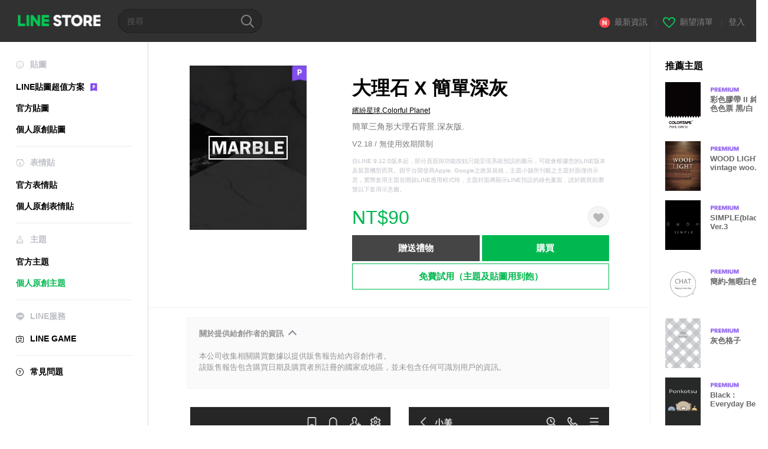

--- FILE ---
content_type: text/html;charset=UTF-8
request_url: https://store.line.me/themeshop/product/b734772c-4b07-40f8-9db5-db00411bed86/zh-Hant?from=theme
body_size: 11654
content:
<!DOCTYPE html>
<html lang="zh-Hant" data-lang="zh-Hant">
<head>
  
    
  <meta charset="UTF-8" />
  <meta name="viewport" content="width=device-width, user-scalable=yes, initial-scale=1" />
  <title>大理石 X 簡單深灰 – LINE主題 | LINE STORE</title>
  <meta name="description" content="簡單三角形大理石背景.深灰版." />
  <meta name="format-detection" content="telephone=no" />

    
  <meta property="og:type" content="website"/>
  <meta property="og:title" content="大理石 X 簡單深灰 – LINE主題 | LINE STORE" />
  <meta property="og:url" content="https://store.line.me/themeshop/product/b734772c-4b07-40f8-9db5-db00411bed86/zh-Hant?from=theme" />
  <meta property="og:description" content="簡單三角形大理石背景.深灰版." />
  <meta property="og:site_name" content="LINE STORE" />

  <meta property="og:locale" content="zh_TW" />
  <meta property="og:locale:alternative"
        content="en_UD" /><meta property="og:locale:alternative"
        content="pt_BR" /><meta property="og:locale:alternative"
        content="en_IN" /><meta property="og:locale:alternative"
        content="ja_JP" /><meta property="og:locale:alternative"
        content="ja_KS" /><meta property="og:locale:alternative"
        content="en_GB" /><meta property="og:locale:alternative"
        content="zh_MO" /><meta property="og:locale:alternative"
        content="zh_TW" /><meta property="og:locale:alternative"
        content="en_US" /><meta property="og:locale:alternative"
        content="id_ID" /><meta property="og:locale:alternative"
        content="th_TH" /><meta property="og:locale:alternative"
        content="en_PI" /><meta property="og:locale:alternative"
        content="ko_KR" /><meta property="og:locale:alternative"
        content="zh_HK" />
  
    
    
      <meta property="og:image" content="https://shop.line-scdn.net/themeshop/v1/products/b7/34/77/b734772c-4b07-40f8-9db5-db00411bed86/119/WEBSTORE/icon_198x278.png" />
      <meta name="twitter:image" content="https://shop.line-scdn.net/themeshop/v1/products/b7/34/77/b734772c-4b07-40f8-9db5-db00411bed86/119/WEBSTORE/icon_198x278.png" />
    
    
  
  <meta name="twitter:title" content="大理石 X 簡單深灰 – LINE主題 | LINE STORE" />
  <meta name="twitter:description" content="簡單三角形大理石背景.深灰版." />
  <meta name="twitter:card" content="summary">

    
  <link rel="canonical" href="https://store.line.me/themeshop/product/b734772c-4b07-40f8-9db5-db00411bed86/zh-Hant?from=theme">
  <link rel="alternate" hreflang="ja" href="https://store.line.me/themeshop/product/b734772c-4b07-40f8-9db5-db00411bed86/ja?from=theme"/><link rel="alternate" hreflang="en" href="https://store.line.me/themeshop/product/b734772c-4b07-40f8-9db5-db00411bed86/en?from=theme"/><link rel="alternate" hreflang="zh-Hant" href="https://store.line.me/themeshop/product/b734772c-4b07-40f8-9db5-db00411bed86/zh-Hant?from=theme"/><link rel="alternate" hreflang="ko" href="https://store.line.me/themeshop/product/b734772c-4b07-40f8-9db5-db00411bed86/ko?from=theme"/><link rel="alternate" hreflang="th" href="https://store.line.me/themeshop/product/b734772c-4b07-40f8-9db5-db00411bed86/th?from=theme"/><link rel="alternate" hreflang="id" href="https://store.line.me/themeshop/product/b734772c-4b07-40f8-9db5-db00411bed86/id?from=theme"/><link rel="alternate" hreflang="pt-BR" href="https://store.line.me/themeshop/product/b734772c-4b07-40f8-9db5-db00411bed86/pt-BR?from=theme"/><link rel="alternate" hreflang="x-default" href="https://store.line.me/themeshop/product/b734772c-4b07-40f8-9db5-db00411bed86?from=theme"/>

    
  
    <meta name="mobile-web-app-capable" content="yes" />
    <meta name="application-name" content="LINE STORE" />
    <meta name="apple-mobile-web-app-capable" content="yes" />
    <meta name="apple-mobile-web-app-status-bar-style" content="black" />
    <meta name="apple-mobile-web-app-title" content="LINE STORE" />
  

    
  <link rel="apple-touch-icon" sizes="228x228"
        href="https://scdn.line-apps.com/n/line_store_sp/img/apple_touch_icon_228_20160805.png" />
  <link rel="apple-touch-icon-precomposed"
        href="https://scdn.line-apps.com/n/line_store_sp/img/apple_touch_icon_144_20160805.png" />
  <link rel="icon" sizes="192x192" type="image/png"
        href="https://scdn.line-apps.com/n/line_store_sp/img/apple_touch_icon_192_20160805.png" />
  <link rel="shortcut icon" type="image/x-icon"
        href="https://scdn.line-apps.com/n/line_store_sp/img/favicon_20160805.ico" />

    
  <noscript>
    <div style="padding: 10px; text-align: center; background-color: #fffcca;">JavaScript無效
請啟用瀏覽器的設定</div>
  </noscript>

    


<script type="application/ld+json">
  {
    "@context": "https://schema.org",
    "@type": "Product",
    "sku": "b734772c-4b07-40f8-9db5-db00411bed86",
    "url": "https://store.line.me/themeshop/product/b734772c-4b07-40f8-9db5-db00411bed86/zh-Hant",
    
    "name": "\u5927\u7406\u77F3 X \u7C21\u55AE\u6DF1\u7070",
    "description": "\u7C21\u55AE\u4E09\u89D2\u5F62\u5927\u7406\u77F3\u80CC\u666F.\u6DF1\u7070\u7248.",
    "image": "https://shop.line-scdn.net/themeshop/v1/products/b7/34/77/b734772c-4b07-40f8-9db5-db00411bed86/119/WEBSTORE/icon_198x278.png",
    
    "offers": {
      "@type": "Offer",
      "price": "90",
      "priceCurrency": "TWD",
      "url": "https://store.line.me/themeshop/product/b734772c-4b07-40f8-9db5-db00411bed86/zh-Hant"
      
      ,"seller": {
         "@type": "Organization",
         "name": "\u7E7D\u7D1B\u661F\u7403.Colorful Planet",
         "url": "https://store.line.me/themeshop/author/98760/zh-Hant"
      }
      
    }
    
    
  }
</script>


  
  
  
    
      
    
  

  <link href="https://static.line-scdn.net/laicon/edge/8.0/laicon.min.css" rel="stylesheet" crossorigin="anonymous" defer/>
  <link rel="stylesheet" crossorigin="anonymous" href="https://static.line-scdn.net/line_store/19b8c4ac38c/pc/css/line_store_pc.css"/>
  
  
    <link rel="stylesheet" crossorigin="anonymous" href="https://static.line-scdn.net/line_store/edge/store-vite/main.CawiWzHC.min.css" />
  
  

</head>
<body class="ExOsMac">
<div class="LyWrap">
  
  
  <div id="header-banner-root"></div>

  <header class="LyHead">
  <h1 class="MdGHD01Logo">
    <a href="/home/zh-Hant">LINE STORE</a>
  </h1>
  
  <div class="MdGHD02Search" data-widget="SearchBox">
    <form method="GET" action="/search/zh-Hant">
      <span class="MdIcoSearch01 FnSearchIcon" data-test="search-icon"></span>
      <span></span>
      <input class="FnSearchInput" data-test="search-field" type="text" name="q" placeholder="搜尋" value="" />
    </form>
  </div>
  <ul class="MdGHD03Util">
    <li class="mdGHD03Li">
      <a href="/notice/list/zh-Hant">
        <span class="MdIcoNew04"></span><span>最新資訊</span>
      </a>
      <span class="mdGHD03Line">|</span>
    </li>
    <li class="mdGHD03Li" data-test="wishlist-btn">
      <a href="/wishlist/zh-Hant"><span class="MdIcoWishlist01"></span><span>願望清單</span></a>
      <span class="mdGHD03Line">|</span>
    </li>
    
    
    <li class="mdGHD03Li" data-test="login-btn"><a href="/login/zh-Hant?url=%2Fthemeshop%2Fproduct%2Fb734772c-4b07-40f8-9db5-db00411bed86%2Fzh-Hant%3Ffrom%3Dtheme" rel="nofollow">登入</a></li>
  </ul>
</header>
  
  
  <div class="LyContents MdCF">
    
    
      <div class="LySub">
  <nav class="MdSB06Nav" role="navigation">
    
    <ul>
      <li class="title flexVerticalCenter">
        <i class="lar la-smile"></i>
        <span>貼圖</span>
      </li>
      <li>
        <a class="flexVerticalCenter"
           href="/stickers-premium/landing/zh-Hant">
            <span data-event-category="sticker"
                  data-event-label="Premium"
                  data-event-action="click_premium_sidemenu_PC">LINE貼圖超值方案</span>
          <img src="https://static.line-scdn.net/line_store/1814c5eeaa1/pc/img/common/img_charge_premium.svg" height="14" alt="" style="margin-left: 10px;" />
        </a>
      </li>
      
        
        
      
        <li data-test="stickershop-side-menu-item">
          <a href="/stickershop/home/general/zh-Hant"
             data-event-category="common"
             data-event-action="click_menu_sticker_pc">官方貼圖</a>
        </li>
        
      
        
        <li data-test="creators-stickershop-side-menu-item">
          <a href="/stickershop/home/user/zh-Hant"
             data-event-category="common"
             data-event-action="click_menu_cm-sticker_pc">個人原創貼圖</a>
        </li>
      
        
        
      
        
        
      
        
        
      
        
        
      
        
        
      
        
        
      
    </ul>
    <hr>
    <ul>
      <li class="title flexVerticalCenter">
        <i class="labr la-line-friends"></i>
        <span>表情貼</span>
      </li>
      
        
        
      
        
        
      
        
        
      
        <li data-test="emojishop-side-menu-item">
          <a href="/emojishop/home/general/zh-Hant"
             data-event-category="common"
             data-event-action="click_menu_emoji_pc">官方表情貼</a>
        </li>
        
      
        
        <li data-test="creators-emojishop-side-menu-item">
          <a href="/emojishop/home/creators/zh-Hant"
             data-event-category="common"
             data-event-action="click_menu_cs-emoji_pc">個人原創表情貼</a>
        </li>
      
        
        
      
        
        
      
        
        
      
        
        
      
    </ul>
    <hr>
    <ul>
      <li class="title flexVerticalCenter">
        <i class="lar la-brush"></i> <span>主題</span>
      </li>
      
        
        
      
        
        
      
        
        
      
        
        
      
        
        
      
        <li data-test="themeshop-side-menu-item">
          <a href="/themeshop/home/zh-Hant"
             data-event-category="common"
             data-event-action="click_menu_theme_pc">官方主題</a>
        </li>
        
      
        
        <li data-test="creators-themeshop-side-menu-item" class="ExSelected">
          <a href="/themeshop/home/creators/zh-Hant"
             data-event-category="common"
             data-event-action="click_menu_cs-theme_pc">個人原創主題</a>
        </li>
      
        
        
      
        
        
      
    </ul>
    <hr>
    <ul data-test="side-menu">
      <li class="title flexVerticalCenter">
        <i class="labr la-line-messenger-alt"></i>
        <span>LINE服務</span>
      </li>
      
        
        
        
        
        
        
        
      
        
        
        
        
        
        
        
      
        
        
        
        
        
        
        
      
        
        
        
        
        
        
        
      
        
        
        
        
        
        
        
      
        
        
        
        
        
        
        
      
        
        
        
        
        
        
        
      
        
        
        <li data-test="gameshop-side-menu-item">
          <a class="flexVerticalCenter" href="/game/zh-Hant">
            <i class="labr la-line-faceplay"></i>
            <span data-event-category="common"
                  data-event-action="click_menu_game_pc">LINE GAME</span>
          </a>
        </li>
        
        
        
        
      
        
        
        
        
        
        
        
      
    </ul>
    <hr>
    <ul>
      <li>
        <a class="flexVerticalCenter" href="https://help.line.me/webstore/web?lang=zh-Hant">
          <i class="lar la-question-circle"></i>
          <span>常見問題</span>
        </a>
      </li>
    </ul>
  </nav>
  
</div>
    
    
    
    <div class="LyMain" role="main">
      
  
    
      
    
  

      
      <section class="MdBox03">
        <div class="mdBox03Inner01">
          <div class="MdCMN38EndTop mdCMN38Theme">
            <div class="mdCMN38Img">
              
  
  <img height="278"
       width="198"
       alt="大理石 X 簡單深灰"
       src="https://shop.line-scdn.net/themeshop/v1/products/b7/34/77/b734772c-4b07-40f8-9db5-db00411bed86/119/WEBSTORE/icon_198x278.png" />


              <div class="MdIcoPremium_b">Premium</div>
            </div>
            <div class="mdCMN38Item01">
              <div class="mdCMN38Item0lHead">
                
                
                <p class="mdCMN38Item01Ttl" data-test="theme-name-title">大理石 X 簡單深灰</p>
              </div>
              <a class="mdCMN38Item01Author"
                 data-test="theme-author"
                 href="/themeshop/author/98760/zh-Hant">繽紛星球.Colorful Planet</a>
              <p class="mdCMN38Item01Txt">簡單三角形大理石背景.深灰版.</p>
              <p class="mdCMN38Period">V2.18 / 無使用效期限制</p>
              <p class="mdCMN38LegalNotice">自LINE 9.12.0版本起，部分頁面與功能按鈕只能呈現系統預設的圖示，可能會根據您的LINE版本及裝置機型而異。因平台開發商Apple, Google之政策規格，主題小舖所刊載之主題封面僅供示意，實際套用主題並開啟LINE應用程式時，主題封面將顯示LINE預設的綠色畫面，請於購買前瀏覽以下套用示意圖。</p>
              <div class="mdCMN38Item01Info">
                <p class="mdCMN38Item01Price" data-test="theme-price">NT$90</p>
                
                <div id="spa-endpage-wish-button-root"></div>
                
              </div>
              
  

              <ul class="mdCMN38Item01Ul">
                
                
                  <li>
                    
  <button type="button" 
          class="MdBtn01P02"
          data-test="present-btn"
          data-href="/login/?url=%2Fthemeshop%2Fproduct%2Fb734772c-4b07-40f8-9db5-db00411bed86%2Fzh-Hant%3Ffrom%3Dtheme"
          data-widget="LinkButton">贈送禮物</button>

                  </li>
                  <li>
                    
  <button type="button" 
          class="MdBtn01P01"
          data-test="purchase-btn"
          rel="nofollow"
          data-href = "/themeshop/payment?id=b734772c-4b07-40f8-9db5-db00411bed86&amp;confirmedPrice=NT%2490"
          data-widget = "PopUpButton"
          data-win-height="800"
          data-win-width="815"
          data-reload="true">購買</button>

                  </li>
                
              </ul>
              
  
    <div class="mdCMN38Item01Sub">
      <button type="button" class="MdBtn03 mdBtn03P01"
              data-widget="LinkButton"
              data-href="/stickers-premium/theme/redirectToSubscriptionLpIfNeeded/zh-Hant?productId=b734772c-4b07-40f8-9db5-db00411bed86"
              data-event-category="sticker"
              data-event-label="theme_creators"
              data-event-action="click_theme_premium_trial_PC">免費試用（主題及貼圖用到飽）</button>
      
      
      
      
      
      
      
    </div>
  

              
            </div>
          </div>
          <div class="MdHLine01"></div>
          <div class="MdCMN09DetailView mdCMN09Theme">
  <div class="mdCMN09Preview">
    
    <div class="mdCMN09PreviewTxt" data-test="preview-text">
      
  <div data-widget="CreatorDisclaimerAccordion"
       data-update-collapse-disclaimer-api-param="USER_DISCLAIMER"
       data-update-collapse-disclaimer-api="/api/disclaimer/update/zh-Hant"
       style="margin-bottom: 10px;">
    <div class="accordion-button"
         data-collapse-target="#disclaimer"
         data-test="disclaimer-accordion-button">
      <span>關於提供給創作者的資訊</span>
    </div>
    <p id="disclaimer" data-test="disclaimer">
      <br>
      本公司收集相關購買數據以提供販售報告給內容創作者。<br>該販售報告包含購買日期及購買者所註冊的國家或地區，並未包含任何可識別用戶的資訊。
    </p>
  </div>

    </div>
  </div>
  <div class="mdCMN09ImgList">
    <div class="mdCMN09ImgListWarp">
      <ul class="mdCMN09Ul FnSticker_animation_list_img">
        <li class="mdCMN09Li">
          <span class="mdCMN09Image"
                style="background-image: url(&#39;https://shop.line-scdn.net/themeshop/v1/products/b7/34/77/b734772c-4b07-40f8-9db5-db00411bed86/119/ANDROID/zh-Hant/preview_002_720x1232.png&#39;); width: 340px; height: 581.7777777778px; background-size: 340px 581.7777777778px"
                oncontextmenu="return false;"></span>
        </li>
        <li class="mdCMN09Li">
          <span class="mdCMN09Image"
                style="background-image: url(&#39;https://shop.line-scdn.net/themeshop/v1/products/b7/34/77/b734772c-4b07-40f8-9db5-db00411bed86/119/ANDROID/zh-Hant/preview_003_720x1232.png&#39;); width: 340px; height: 581.7777777778px; background-size: 340px 581.7777777778px"
                oncontextmenu="return false;"></span>
        </li>
        <li class="mdCMN09Li">
          <span class="mdCMN09Image"
                style="background-image: url(&#39;https://shop.line-scdn.net/themeshop/v1/products/b7/34/77/b734772c-4b07-40f8-9db5-db00411bed86/119/ANDROID/zh-Hant/preview_004_720x1232.png&#39;); width: 340px; height: 581.7777777778px; background-size: 340px 581.7777777778px"
                oncontextmenu="return false;"></span>
        </li>
        <li class="mdCMN09Li">
          <span class="mdCMN09Image"
                style="background-image: url(&#39;https://shop.line-scdn.net/themeshop/v1/products/b7/34/77/b734772c-4b07-40f8-9db5-db00411bed86/119/ANDROID/zh-Hant/preview_005_720x1232.png&#39;); width: 340px; height: 581.7777777778px; background-size: 340px 581.7777777778px"
                oncontextmenu="return false;"></span>
        </li>
      </ul>
    </div>
  </div>
  <p class="mdCMN09Copy">© Colorful Planet. All rights reserved</p>
  <p class="mdCMN09Txt">
   <a href="javascript:;"
      data-widget="EventTrigger"
      data-event-name="openModalWindow"
      data-event-target="EnvironmentCaution">注意事項</a>
   <a data-widget="PopUpButton"
      data-win-height="760"
      data-win-width="692"
      data-reload="true"
      href="/report/themeshop/b734772c-4b07-40f8-9db5-db00411bed86/zh-Hant">檢舉</a>
  </p>
  <div class="MdCMN22Share">
  <ul class="mdCMN22ShareUl">
    <li class="mdCMN22ShareLi">
      <a href="javascript:;"
         data-test="line-btn"
         data-widget="ShareButton"
         data-type="line_timeline"
         title="LINE" data-share-text="大理石 X 簡單深灰 – LINE主題 | LINE STORE" data-share-url="https://store.line.me/themeshop/product/b734772c-4b07-40f8-9db5-db00411bed86/zh-Hant?from=theme">
        <span class="mdCMN22ShareLINE">LINE Share</span>
      </a>
    </li>
    <li class="mdCMN22ShareLi">
      <a href="javascript:;"
         data-test="twitter-btn"
         data-widget="ShareButton"
         data-type="tw"
         title="X (Twitter)" data-share-text="大理石 X 簡單深灰 – LINE主題 | LINE STORE" data-share-url="https://store.line.me/themeshop/product/b734772c-4b07-40f8-9db5-db00411bed86/zh-Hant?from=theme">
        <span class="mdCMN22ShareTW">X (Twitter) Share</span>
      </a>
    </li>
    <li class="mdCMN22ShareLi">
      <a href="javascript:;"
         data-test="facebook-btn"
         data-widget="ShareButton"
         data-type="fb"
         title="Facebook" data-share-text="大理石 X 簡單深灰 – LINE主題 | LINE STORE" data-share-url="https://store.line.me/themeshop/product/b734772c-4b07-40f8-9db5-db00411bed86/zh-Hant?from=theme">
        <span class="mdCMN22ShareFB">Facebook Share</span>
      </a>
    </li>
  </ul>
  <!--/MdCMN22Share-->
</div>
</div>
        </div>
        <div class="mdBox03Inner02">
  <div class="MdHead01">
    <h2 class="MdTtl02"
        data-test="recommended-theme-title">推薦主題</h2>
  </div>
  <div class="MdCMN01List">
    <ul class="mdCMN01Ul"
        data-test="recommended-theme-list">
      <li class="mdCMN01Li">

        <a href="/themeshop/product/beef7481-15a5-4c92-af9f-a0dcb672954a/zh-Hant?from=theme">
          <div class="MdCMN07Item mdCMN07Theme">
            <div class="mdCMN07Img">
              
  
  <img height="84"
       width="60"
       alt="彩色膠帶 II 純色色票 黑/白 編號: 55"
       src="https://shop.line-scdn.net/themeshop/v1/products/be/ef/74/beef7481-15a5-4c92-af9f-a0dcb672954a/107/WEBSTORE/icon_198x278.png" />


            </div>
            <div class="mdCMN07Txt" data-test="recommended-theme-name">
              
  
  
  <span class="MdIco01Premium">Premium</span>

              <h3 class="mdCMN07Ttl">彩色膠帶 II 純色色票 黑/白 編號: 55</h3>
            </div>
          </div>
        </a>
      </li>
      <li class="mdCMN01Li">

        <a href="/themeshop/product/f1579eb8-023e-4855-8873-33b62ac271de/zh-Hant?from=theme">
          <div class="MdCMN07Item mdCMN07Theme">
            <div class="mdCMN07Img">
              
  
  <img height="84"
       width="60"
       alt="WOOD LIGHT -vintage wood- Vol.13"
       src="https://shop.line-scdn.net/themeshop/v1/products/f1/57/9e/f1579eb8-023e-4855-8873-33b62ac271de/109/WEBSTORE/icon_198x278.png" />


            </div>
            <div class="mdCMN07Txt" data-test="recommended-theme-name">
              
  
  
  <span class="MdIco01Premium">Premium</span>

              <h3 class="mdCMN07Ttl">WOOD LIGHT -vintage wood- Vol.13</h3>
            </div>
          </div>
        </a>
      </li>
      <li class="mdCMN01Li">

        <a href="/themeshop/product/a1996c5b-29e0-43c6-9cec-6153ee66cf11/zh-Hant?from=theme">
          <div class="MdCMN07Item mdCMN07Theme">
            <div class="mdCMN07Img">
              
  
  <img height="84"
       width="60"
       alt="SIMPLE(black)Ver.3"
       src="https://shop.line-scdn.net/themeshop/v1/products/a1/99/6c/a1996c5b-29e0-43c6-9cec-6153ee66cf11/127/WEBSTORE/icon_198x278.png" />


            </div>
            <div class="mdCMN07Txt" data-test="recommended-theme-name">
              
  
  
  <span class="MdIco01Premium">Premium</span>

              <h3 class="mdCMN07Ttl">SIMPLE(black)Ver.3</h3>
            </div>
          </div>
        </a>
      </li>
      <li class="mdCMN01Li">

        <a href="/themeshop/product/5a8be83b-2060-4a57-b348-f38d717322c4/zh-Hant?from=theme">
          <div class="MdCMN07Item mdCMN07Theme">
            <div class="mdCMN07Img">
              
  
  <img height="84"
       width="60"
       alt="簡約-無暇白色"
       src="https://shop.line-scdn.net/themeshop/v1/products/5a/8b/e8/5a8be83b-2060-4a57-b348-f38d717322c4/104/WEBSTORE/icon_198x278.png" />


            </div>
            <div class="mdCMN07Txt" data-test="recommended-theme-name">
              
  
  
  <span class="MdIco01Premium">Premium</span>

              <h3 class="mdCMN07Ttl">簡約-無暇白色</h3>
            </div>
          </div>
        </a>
      </li>
      <li class="mdCMN01Li">

        <a href="/themeshop/product/da34750a-4a2f-414d-a415-2637816d697e/zh-Hant?from=theme">
          <div class="MdCMN07Item mdCMN07Theme">
            <div class="mdCMN07Img">
              
  
  <img height="84"
       width="60"
       alt="灰色格子"
       src="https://shop.line-scdn.net/themeshop/v1/products/da/34/75/da34750a-4a2f-414d-a415-2637816d697e/115/WEBSTORE/icon_198x278.png" />


            </div>
            <div class="mdCMN07Txt" data-test="recommended-theme-name">
              
  
  
  <span class="MdIco01Premium">Premium</span>

              <h3 class="mdCMN07Ttl">灰色格子</h3>
            </div>
          </div>
        </a>
      </li>
      <li class="mdCMN01Li">

        <a href="/themeshop/product/7d44f454-2520-412b-a5ff-ad330f6641bc/zh-Hant?from=theme">
          <div class="MdCMN07Item mdCMN07Theme">
            <div class="mdCMN07Img">
              
  
  <img height="84"
       width="60"
       alt="Black : Everyday Bear Ponkotsu 5"
       src="https://shop.line-scdn.net/themeshop/v1/products/7d/44/f4/7d44f454-2520-412b-a5ff-ad330f6641bc/27/WEBSTORE/icon_198x278.png" />


            </div>
            <div class="mdCMN07Txt" data-test="recommended-theme-name">
              
  
  
  <span class="MdIco01Premium">Premium</span>

              <h3 class="mdCMN07Ttl">Black : Everyday Bear Ponkotsu 5</h3>
            </div>
          </div>
        </a>
      </li>
      <li class="mdCMN01Li">

        <a href="/themeshop/product/6b219a9b-07f2-4885-b066-a5941da88eae/zh-Hant?from=theme">
          <div class="MdCMN07Item mdCMN07Theme">
            <div class="mdCMN07Img">
              
  
  <img height="84"
       width="60"
       alt="Serene dreams [EDLP]"
       src="https://shop.line-scdn.net/themeshop/v1/products/6b/21/9a/6b219a9b-07f2-4885-b066-a5941da88eae/111/WEBSTORE/icon_198x278.png" />


            </div>
            <div class="mdCMN07Txt" data-test="recommended-theme-name">
              
  
  
  <span class="MdIco01Premium">Premium</span>

              <h3 class="mdCMN07Ttl">Serene dreams [EDLP]</h3>
            </div>
          </div>
        </a>
      </li>
      <li class="mdCMN01Li">

        <a href="/themeshop/product/4e902553-0af6-4089-a71d-4c94e31e20b8/zh-Hant?from=theme">
          <div class="MdCMN07Item mdCMN07Theme">
            <div class="mdCMN07Img">
              
  
  <img height="84"
       width="60"
       alt="clear starry sky"
       src="https://shop.line-scdn.net/themeshop/v1/products/4e/90/25/4e902553-0af6-4089-a71d-4c94e31e20b8/128/WEBSTORE/icon_198x278.png" />


            </div>
            <div class="mdCMN07Txt" data-test="recommended-theme-name">
              
  
  
  <span class="MdIco01Premium">Premium</span>

              <h3 class="mdCMN07Ttl">clear starry sky</h3>
            </div>
          </div>
        </a>
      </li>
      <li class="mdCMN01Li">

        <a href="/themeshop/product/d3f4992b-98dc-4b1b-88ba-48aaec158d48/zh-Hant?from=theme">
          <div class="MdCMN07Item mdCMN07Theme">
            <div class="mdCMN07Img">
              
  
  <img height="84"
       width="60"
       alt="手寫極簡風-流星(灰色)"
       src="https://shop.line-scdn.net/themeshop/v1/products/d3/f4/99/d3f4992b-98dc-4b1b-88ba-48aaec158d48/85/WEBSTORE/icon_198x278.png" />


            </div>
            <div class="mdCMN07Txt" data-test="recommended-theme-name">
              
  
  
  <span class="MdIco01Premium">Premium</span>

              <h3 class="mdCMN07Ttl">手寫極簡風-流星(灰色)</h3>
            </div>
          </div>
        </a>
      </li>
      <li class="mdCMN01Li">

        <a href="/themeshop/product/7f904450-a1f0-4336-9348-3b3a183957ae/zh-Hant?from=theme">
          <div class="MdCMN07Item mdCMN07Theme">
            <div class="mdCMN07Img">
              
  
  <img height="84"
       width="60"
       alt="電腦桌面圖示設計-白色,灰色"
       src="https://shop.line-scdn.net/themeshop/v1/products/7f/90/44/7f904450-a1f0-4336-9348-3b3a183957ae/57/WEBSTORE/icon_198x278.png" />


            </div>
            <div class="mdCMN07Txt" data-test="recommended-theme-name">
              
  
  
  <span class="MdIco01Premium">Premium</span>

              <h3 class="mdCMN07Ttl">電腦桌面圖示設計-白色,灰色</h3>
            </div>
          </div>
        </a>
      </li>
      <li class="mdCMN01Li">

        <a href="/themeshop/product/9595ff0f-506a-42a7-8436-0f24b6804a4f/zh-Hant?from=theme">
          <div class="MdCMN07Item mdCMN07Theme">
            <div class="mdCMN07Img">
              
  
  <img height="84"
       width="60"
       alt="Bigbike Man2"
       src="https://shop.line-scdn.net/themeshop/v1/products/95/95/ff/9595ff0f-506a-42a7-8436-0f24b6804a4f/133/WEBSTORE/icon_198x278.png" />


            </div>
            <div class="mdCMN07Txt" data-test="recommended-theme-name">
              
  
  
  <span class="MdIco01Premium">Premium</span>

              <h3 class="mdCMN07Ttl">Bigbike Man2</h3>
            </div>
          </div>
        </a>
      </li>
      <li class="mdCMN01Li">

        <a href="/themeshop/product/9d01d36f-76ae-43c4-98e4-a755af391ab6/zh-Hant?from=theme">
          <div class="MdCMN07Item mdCMN07Theme">
            <div class="mdCMN07Img">
              
  
  <img height="84"
       width="60"
       alt="簡約時尚的聊天室"
       src="https://shop.line-scdn.net/themeshop/v1/products/9d/01/d3/9d01d36f-76ae-43c4-98e4-a755af391ab6/119/WEBSTORE/icon_198x278.png" />


            </div>
            <div class="mdCMN07Txt" data-test="recommended-theme-name">
              
  
  
  <span class="MdIco01Premium">Premium</span>

              <h3 class="mdCMN07Ttl">簡約時尚的聊天室</h3>
            </div>
          </div>
        </a>
      </li>
      <li class="mdCMN01Li">

        <a href="/themeshop/product/745b075c-267b-4fb2-b501-f29d6cafd4a6/zh-Hant?from=theme">
          <div class="MdCMN07Item mdCMN07Theme">
            <div class="mdCMN07Img">
              
  
  <img height="84"
       width="60"
       alt="極簡主義 - 高貴"
       src="https://shop.line-scdn.net/themeshop/v1/products/74/5b/07/745b075c-267b-4fb2-b501-f29d6cafd4a6/35/WEBSTORE/icon_198x278.png" />


            </div>
            <div class="mdCMN07Txt" data-test="recommended-theme-name">
              
  
  
  <span class="MdIco01Premium">Premium</span>

              <h3 class="mdCMN07Ttl">極簡主義 - 高貴</h3>
            </div>
          </div>
        </a>
      </li>
      <li class="mdCMN01Li">

        <a href="/themeshop/product/623ee545-8313-47f4-a285-a8535a28d485/zh-Hant?from=theme">
          <div class="MdCMN07Item mdCMN07Theme">
            <div class="mdCMN07Img">
              
  
  <img height="84"
       width="60"
       alt="糖糖的淺藍色點點主題"
       src="https://shop.line-scdn.net/themeshop/v1/products/62/3e/e5/623ee545-8313-47f4-a285-a8535a28d485/90/WEBSTORE/icon_198x278.png" />


            </div>
            <div class="mdCMN07Txt" data-test="recommended-theme-name">
              
  
  
  <span class="MdIco01Premium">Premium</span>

              <h3 class="mdCMN07Ttl">糖糖的淺藍色點點主題</h3>
            </div>
          </div>
        </a>
      </li>
      <li class="mdCMN01Li">

        <a href="/themeshop/product/0c4c5823-a4c4-4b0c-83d8-c886207554bb/zh-Hant?from=theme">
          <div class="MdCMN07Item mdCMN07Theme">
            <div class="mdCMN07Img">
              
  
  <img height="84"
       width="60"
       alt="Beautiful Galaxy 3"
       src="https://shop.line-scdn.net/themeshop/v1/products/0c/4c/58/0c4c5823-a4c4-4b0c-83d8-c886207554bb/127/WEBSTORE/icon_198x278.png" />


            </div>
            <div class="mdCMN07Txt" data-test="recommended-theme-name">
              
  
  
  <span class="MdIco01Premium">Premium</span>

              <h3 class="mdCMN07Ttl">Beautiful Galaxy 3</h3>
            </div>
          </div>
        </a>
      </li>
      <li class="mdCMN01Li">

        <a href="/themeshop/product/fca60004-c26c-48fd-9a75-86a116c66669/zh-Hant?from=theme">
          <div class="MdCMN07Item mdCMN07Theme">
            <div class="mdCMN07Img">
              
  
  <img height="84"
       width="60"
       alt="簡單 藍"
       src="https://shop.line-scdn.net/themeshop/v1/products/fc/a6/00/fca60004-c26c-48fd-9a75-86a116c66669/132/WEBSTORE/icon_198x278.png" />


            </div>
            <div class="mdCMN07Txt" data-test="recommended-theme-name">
              
  
  
  <span class="MdIco01Premium">Premium</span>

              <h3 class="mdCMN07Ttl">簡單 藍</h3>
            </div>
          </div>
        </a>
      </li>
      <li class="mdCMN01Li">

        <a href="/themeshop/product/7f2c6ed8-e362-4b9e-be7d-21a147fa6473/zh-Hant?from=theme">
          <div class="MdCMN07Item mdCMN07Theme">
            <div class="mdCMN07Img">
              
  
  <img height="84"
       width="60"
       alt="Doodle: Geology Edition"
       src="https://shop.line-scdn.net/themeshop/v1/products/7f/2c/6e/7f2c6ed8-e362-4b9e-be7d-21a147fa6473/121/WEBSTORE/icon_198x278.png" />


            </div>
            <div class="mdCMN07Txt" data-test="recommended-theme-name">
              
  
  
  <span class="MdIco01Premium">Premium</span>

              <h3 class="mdCMN07Ttl">Doodle: Geology Edition</h3>
            </div>
          </div>
        </a>
      </li>
      <li class="mdCMN01Li">

        <a href="/themeshop/product/ff02e933-cab9-42eb-8606-1fec51e784ba/zh-Hant?from=theme">
          <div class="MdCMN07Item mdCMN07Theme">
            <div class="mdCMN07Img">
              
  
  <img height="84"
       width="60"
       alt="狗 色帶 *棕色* 邊界"
       src="https://shop.line-scdn.net/themeshop/v1/products/ff/02/e9/ff02e933-cab9-42eb-8606-1fec51e784ba/65/WEBSTORE/icon_198x278.png" />


            </div>
            <div class="mdCMN07Txt" data-test="recommended-theme-name">
              
  
  
  <span class="MdIco01Premium">Premium</span>

              <h3 class="mdCMN07Ttl">狗 色帶 *棕色* 邊界</h3>
            </div>
          </div>
        </a>
      </li>
      <li class="mdCMN01Li">

        <a href="/themeshop/product/6a246830-8c59-4afb-be65-9fa1a4bd09b7/zh-Hant?from=theme">
          <div class="MdCMN07Item mdCMN07Theme">
            <div class="mdCMN07Img">
              
  
  <img height="84"
       width="60"
       alt="FAUCET"
       src="https://shop.line-scdn.net/themeshop/v1/products/6a/24/68/6a246830-8c59-4afb-be65-9fa1a4bd09b7/135/WEBSTORE/icon_198x278.png" />


            </div>
            <div class="mdCMN07Txt" data-test="recommended-theme-name">
              
  
  
  <span class="MdIco01Premium">Premium</span>

              <h3 class="mdCMN07Ttl">FAUCET</h3>
            </div>
          </div>
        </a>
      </li>
      <li class="mdCMN01Li">

        <a href="/themeshop/product/e9efd0e6-9829-4c03-9366-40edfc59a0a4/zh-Hant?from=theme">
          <div class="MdCMN07Item mdCMN07Theme">
            <div class="mdCMN07Img">
              
  
  <img height="84"
       width="60"
       alt="柴犬2 色帶 [黃油黃]"
       src="https://shop.line-scdn.net/themeshop/v1/products/e9/ef/d0/e9efd0e6-9829-4c03-9366-40edfc59a0a4/48/WEBSTORE/icon_198x278.png" />


            </div>
            <div class="mdCMN07Txt" data-test="recommended-theme-name">
              
  
  
  <span class="MdIco01Premium">Premium</span>

              <h3 class="mdCMN07Ttl">柴犬2 色帶 [黃油黃]</h3>
            </div>
          </div>
        </a>
      </li>
      <li class="mdCMN01Li">

        <a href="/themeshop/product/b89d5df8-60cd-4255-b593-723787499883/zh-Hant?from=theme">
          <div class="MdCMN07Item mdCMN07Theme">
            <div class="mdCMN07Img">
              
  
  <img height="84"
       width="60"
       alt="SIMPLE(blue yellow)V.109b"
       src="https://shop.line-scdn.net/themeshop/v1/products/b8/9d/5d/b89d5df8-60cd-4255-b593-723787499883/107/WEBSTORE/icon_198x278.png" />


            </div>
            <div class="mdCMN07Txt" data-test="recommended-theme-name">
              
  
  
  <span class="MdIco01Premium">Premium</span>

              <h3 class="mdCMN07Ttl">SIMPLE(blue yellow)V.109b</h3>
            </div>
          </div>
        </a>
      </li>
      <li class="mdCMN01Li">

        <a href="/themeshop/product/2c911474-3abb-484d-b874-2378ce941bb7/zh-Hant?from=theme">
          <div class="MdCMN07Item mdCMN07Theme">
            <div class="mdCMN07Img">
              
  
  <img height="84"
       width="60"
       alt="CARBON STYLE No.001 BLACK"
       src="https://shop.line-scdn.net/themeshop/v1/products/2c/91/14/2c911474-3abb-484d-b874-2378ce941bb7/135/WEBSTORE/icon_198x278.png" />


            </div>
            <div class="mdCMN07Txt" data-test="recommended-theme-name">
              
  
  
  <span class="MdIco01Premium">Premium</span>

              <h3 class="mdCMN07Ttl">CARBON STYLE No.001 BLACK</h3>
            </div>
          </div>
        </a>
      </li>
      <li class="mdCMN01Li">

        <a href="/themeshop/product/dc3058c5-9d78-49c9-a27a-16f2a6927461/zh-Hant?from=theme">
          <div class="MdCMN07Item mdCMN07Theme">
            <div class="mdCMN07Img">
              
  
  <img height="84"
       width="60"
       alt="Black Gold Embroidered Skull"
       src="https://shop.line-scdn.net/themeshop/v1/products/dc/30/58/dc3058c5-9d78-49c9-a27a-16f2a6927461/128/WEBSTORE/icon_198x278.png" />


            </div>
            <div class="mdCMN07Txt" data-test="recommended-theme-name">
              
  
  
  <span class="MdIco01Premium">Premium</span>

              <h3 class="mdCMN07Ttl">Black Gold Embroidered Skull</h3>
            </div>
          </div>
        </a>
      </li>
      <li class="mdCMN01Li">

        <a href="/themeshop/product/d2f91f82-b188-4e66-8ff3-a3bb834d2611/zh-Hant?from=theme">
          <div class="MdCMN07Item mdCMN07Theme">
            <div class="mdCMN07Img">
              
  
  <img height="84"
       width="60"
       alt="簡約白色北極熊"
       src="https://shop.line-scdn.net/themeshop/v1/products/d2/f9/1f/d2f91f82-b188-4e66-8ff3-a3bb834d2611/107/WEBSTORE/icon_198x278.png" />


            </div>
            <div class="mdCMN07Txt" data-test="recommended-theme-name">
              
  
  
  <span class="MdIco01Premium">Premium</span>

              <h3 class="mdCMN07Ttl">簡約白色北極熊</h3>
            </div>
          </div>
        </a>
      </li>
    </ul>
  </div>
</div>
      </section>
      
      
      
      
    
      
        
  
    
      
    
  

      
      
    </div>
    
  </div>
  
  
  
  <footer class="LyFoot" role="contentinfo" data-test="foot-menu">

      
    
    
    <!-- For TW -->
    <div class="lyFootInner">
      <h1 class="MdHide">LINE Taiwan Limited Link</h1>
      <div class="MdGFT02Link">
        <ul class="mdGFT02Ul" data-test="tw-foot-menu-ul">
          <li><a href="/terms/zh-Hant">服務條款</a>
          </li>
          <li><a href="https://terms.line.me/line_tw_privacy_policy?lang=zh-Hant"
                 target="_blank">隱私權政策</a></li>
          <li><a href="https://terms.line.me/webstore_taiwan_mktpp?lang=zh-Hant">行銷資料提供政策</a></li>
        </ul>
      </div>
      <p class="MdGFT01Copy" data-test="company-name">
        <small><b>台灣連線股份有限公司　統一編號：24556886</b>&emsp;
          <b>&copy; LINE Taiwan Limited</b></small>
      </p>
    </div>

    
    
    
      

    <div class="MdGFT03Lang">
      <div class="mdGFT03NewSelect01" data-widget="Select" data-form=".FnLanguageSelectForm">
        <div class="mdGFT03Label"><span class="mdGFT03LabelTxt" data-test="set-language-txt"></span></div>
        <ul class="mdGFT03Ul MdHide" style="top: -202px">
          <li class="mdGFT03Li" data-action="/setLanguage/ja">
            <a class="mdGFT03Txt">日本語</a>
          </li>
          <li class="mdGFT03Li" data-action="/setLanguage/en">
            <a class="mdGFT03Txt">English</a>
          </li>
          <li class="mdGFT03Li" data-action="/setLanguage/zh-Hant"
              data-selected="true">
            <a class="mdGFT03Txt">中文(繁體)</a>
          </li>
          <li class="mdGFT03Li" data-action="/setLanguage/ko">
            <a class="mdGFT03Txt">한국어</a>
          </li>
          <li class="mdGFT03Li" data-action="/setLanguage/th">
            <a class="mdGFT03Txt">ภาษาไทย</a>
          </li>
          <li class="mdGFT03Li" data-action="/setLanguage/id">
            <a class="mdGFT03Txt">Bahasa Indonesia</a>
          </li>
          <li class="mdGFT03Li" data-action="/setLanguage/pt-BR">
            <a class="mdGFT03Txt">Português brasileiro</a>
          </li>
        </ul>
        <form class="FnLanguageSelectForm" method="POST"
              action="/setLanguage/zh-Hant"><input type="hidden" name="_csrf" value="133ea3a1-63c3-4616-b4ac-77f5405c070b"/>
          <input type="hidden" class="FnUrl" name="url" value="/themeshop/product/b734772c-4b07-40f8-9db5-db00411bed86/zh-Hant?from=theme" />
        </form>
      </div>
    </div>

  </footer>

  
  <!-- friend item templates -->
  <script type="text/template" class="FnPresentFriendTemplate">
    <tr>
      <td class="mdLYR08TdImg">
        <div class="mdLYR08Img"><img src="{{imageUrl}}" /></div>
      </td>
      <td class="mdLYR08TdTxt">
        <div class="mdLYR08Txt">{{name}}</div>
      </td>
      <td class="mdLYR08TdBtn"><a class="MdBtn05 FnFrindSelectBtn" href="javascript:;"><span
        class="mdBtn05Inner"><span
        class="mdBtn05Txt">選擇</span></span></a></td>
    </tr>
  </script>

  <!-- templates for radio buttons -->
  <script type="text/template" class="FnCallPlanRadioTemplate">
    <li class="mdCMN17Li">
      <label>
        <div class="MdIcoRadio01 {{selectedClass}}">
          <span class="mdIcoRadio01Ico"></span>
          <input name="type" value="{{id}}" type="radio" data-price="{{displayPrice}}" data-product-id="{{id}}"
                 data-item-type="{{type}}" />
        </div>
        <p class="mdCMN17LiTxt">{{name}}</p>
      </label>
    </li>
  </script>
  


  
</div>

<div>
  
  
  
  <div class="MdLYR01Box"
       data-widget="ModalWindow"
       data-widget-id="ModalWindowPresent"
       style="top: 50%; left: 50%; margin-left: -241px; margin-top: -305px; display: none;'">
    <div class="MdLYR02Body mdLYR02Present"
         data-widget="PresentFriends"
         data-package-id="123456"
         data-friends-api=/api/present/friends/zh-Hant
         data-skip-template="true"
         data-win-height="800"
         data-win-width="815"
         data-submit-url="/themeshop/payment?id=b734772c-4b07-40f8-9db5-db00411bed86&amp;confirmedPrice=NT%2490"
         data-to-user-param="toUserMid">
      <a class="mdLYR02Close FnModalWindowClose"
         href="javascript:;"><span class="MdBtnClose01">關閉</span></a>
      <div class="MdLYR03Head">
        <h1 class="mdLYR03Ttl">選擇好友</h1>
      </div>
      <div data-tab-id="0"
           style="display: none;">
        <p class="mdLYR02Desc">請選擇要送禮的好友。</p>
        <div class="MdLYR07Search FnFriendsSearchWrap">
          <div class="mdLYR07SearchBox">
            <input class="FnFriendsSearchInput"
                   type="text"
                   name=""
                   id=""
                   value=""
                   placeholder="搜尋" /><span
            class="MdIcoSearch02 FnFriendsSearchBtn"></span>
          </div>
          <div class="MdLYR08List">
            <p class="mdLYR08noR FnFriendsNoResults"
               style="display: none;">找不到符合條件的資料</p>
            <table class="mdLYR08Tbl FnFriendsTable"></table>
          </div>
        </div>
      </div>
      <div data-tab-id="1"
           style="display: none;">
        <p class="mdLYR02Desc">請選擇送禮通知的圖樣</p>
        <div class="MdLYR08List">
          <ul class="mdLYR08Ul"
              data-widget="RadioGroup"
              data-widget-id="presentFriendsRadioGroup">
            <li class="mdLYR08Li ExSelected">
              <label></label>
              <div class="MdIcoRadio02">
                <label><span class="mdIcoRadio02Ico"></span><input name="presentTemplateId"
                                                                   value="0"
                                                                   type="radio"/></label>
              </div>
              <label><span class="mdLYR08Img01">For You - Sticker Type 01</span></label>
            </li>
            <li class="mdLYR08Li">
              <label></label>
              <div class="MdIcoRadio02">
                <label><span class="mdIcoRadio02Ico"></span><input name="presentTemplateId"
                                                                   value="1"
                                                                   type="radio"/></label>
              </div>
              <label><span class="mdLYR08Img02">For You - Sticker Type 02</span></label>
            </li>
            <li class="mdLYR08Li">
              <label></label>
              <div class="MdIcoRadio02">
                <label><span class="mdIcoRadio02Ico"></span><input name="presentTemplateId"
                                                                   value="2"
                                                                   type="radio"/></label>
              </div>
              <label><span class="mdLYR08Img03">For You - Sticker Type 03</span></label>
            </li>
            <li class="mdLYR08Li">
              <label></label>
              <div class="MdIcoRadio02">
                <label><span class="mdIcoRadio02Ico"></span><input name="presentTemplateId"
                                                                   value="3"
                                                                   type="radio"/></label>
              </div>
              <label><span class="mdLYR08Img04">For You - Sticker Type 04</span></label>
            </li>
          </ul>
          <div class="mdLYR08Send">
            <p class="mdLYR08SendTxt">
              &#x00A0;
            </p>
            <div class="mdLYR08SendBtn">
              <a class="MdBtn01 mdBtn03 FnCancelBtn"
                 href="javascript:;"><span class="mdBtn01Inner">
                <span class="mdBtn01Txt">取消</span></span></a>
              <a class="MdBtn01 mdBtn01 FnSubmitBtn" href="javascript:;">
                <span class="mdBtn01Inner">
                  
                    <span class="mdBtn01Txt">NT$90 購買</span>
                  
                  
                </span>
              </a>
            </div>
          </div>
        </div>
      </div>
    </div>
  </div>

  
  <div class="MdLYR01Layer" data-widget="ModalWindow" data-widget-id="EnvironmentCaution" style="display: none;">
    <div class="mdLYR01Inner">
      <div class="mdLYR01Body">
        <div class="MdLYR22Caution">
          <h3 class="mdLYR22Ttl01">注意事項</h3>
          <p class="mdLYR22Txt01">依使用的LINE版本或作業系統而定，<br>有可能無法購買或贈送禮物。<br>依使用的LINE版本而定，<br>主題的部分畫面設計可能會有所差異。</p>
        </div>
      </div>
      <div class="mdLYR01Foot">
        <button class="mdLYR01Close" data-widget="EventTrigger"
        data-event-name="closeModalWindow"
        data-event-target="EnvironmentCaution">關閉</button>
      </div>
    </div>
  </div>

  
  <script>/*<![CDATA[*/
    function pageIsReloaded() {
      try {
        const navigationEntries = performance.getEntriesByType("navigation");

        return navigationEntries.length > 0
               && navigationEntries[0] instanceof PerformanceNavigationTiming
               && navigationEntries[0].type === 'reload';
      } catch {
        // If PerformanceNavigationTiming is unavailable, ignore this method.
        return false;
      }
    }

    document.addEventListener("DOMContentLoaded", function () {
      // If the page is reloaded, do not send the event.
      if (pageIsReloaded()) {
        return;
      }

      const url = '/api/end-page-reference/send-event';

      const data = {
        itemType: "THEME",
        itemId: "b734772c-4b07-40f8-9db5-db00411bed86",
        countryCode: "TW",
        viewType: "PC",
        referrer: document.referrer || '',
      };

      $.ajax({
        url: url,
        type: "POST",
        contentType: "application/json",
        data: JSON.stringify(data),
        dataType: "json",
      });
    });
  /*]]>*/</script>

</div>

  
    <div class="MdOverlay FnOverlay" style="display:none;"></div>
  


  



<script type="text/javascript">
  //<![CDATA[
  //
  var OPTIONS = {
    config: {
      debug: false,
      pageType: "themeEndPage",
      staticUrl: "https:\/\/scdn.line-apps.com\/n\/"
    },
    // define messages only used in JS
    messages: {}
  };

  OPTIONS.config.wishProduct = {
    productType: "THEME",
    productId: "b734772c-4b07-40f8-9db5-db00411bed86"
  };

  //
  //]]>
</script>

  <script>/*<![CDATA[*/
  (function (w, d, s, l, i) {
    w[l] = w[l] || [];
    w[l].push({'gtm.start': new Date().getTime(), event: 'gtm.js'});
    var f = d.getElementsByTagName(s)[0], j = d.createElement(s), dl = l != 'dataLayer' ? '&l=' + l : '';
    j.async = true;
    j.src = '//www.googletagmanager.com/gtm.js?id=' + i + dl;
    f.parentNode.insertBefore(j, f);
  })(window, document, 'script', 'dataLayer', 'GTM-TVHZDL');
  /*]]>*/</script>
  <script>
    OPTIONS.config.env = {
      phase: "release",
      storeDomain: "store.line.me",
      billingDomain: "store-bill.line.me",
      lineScheme: "line"
    };
    OPTIONS.config.assetsUrl = "https:\/\/static.line-scdn.net\/line_store\/";
    OPTIONS.config.tagNo = "19b8c4ac38c";

    OPTIONS.config.oa = {"friendShip":"UNSPECIFIED","searchId":"linestoretw"};

    OPTIONS.config.userStateModel = {
      isLoggedIn: false,
      country: "TW",
      language: "CHINESE_TRADITIONAL",
      languageId: "zh-Hant",
      viewType: "PC",
      isSmartphone: false,
      isIOS: false,
      hasCollapsedUserDisclaimer: false,
      isPremiumUser: false
    };

    

    
    OPTIONS.config.page = {
      type: "END_PAGE",
      pcPaymentPopup: {
        width: 815,
        height: 800
      },
      status: {
        isPremium: true
      }
    }
    

    dataLayer.push({
      'user': {
        isLoggedIn: false,
        viewType: "PC",
        displayLanguage: "CHINESE_TRADITIONAL",
        country: "TW",
        currencyType: "TWD",
        deviceModel: {
          applicationType: "ANONYMOUS",
          applicationVersion: "ANONYMOUS"
        },
      }
    });

    dataLayer.push({
      salesInformation: {
        priceTier: 3,
        isCreators: true
      },
    });
  </script>
  


  
  <script>
    function redirectErrorPage(resourceName) {
      // Do not redirect when store is in maintenance mode, since the js file is not available and will redirect
      // to the error page recursively.
      if (!location.href.includes("load_script_failed") && !location.href.includes("inMaintenance")) {
        const errorPageUrl = "\/error\/load_script_failed\/zh-Hant";
        location.href = errorPageUrl + "?resourceName=" + resourceName;
      }
    }
  </script>

  
  <script src="https://static.line-scdn.net/line_store/19b8c4ac38c/pc/js/lc.line.store.pc.main.js" crossorigin="anonymous" onerror="redirectErrorPage('pcScript')"></script>
  
  <script>
    window.popups = [];
  </script>

  
  <script>
    window.headerBanners = [];
  </script>

  
  
  <script>
    window.experimentParams = {"enableStoreThreeMonthsPremiumCampaign":false,"enableStoreCollectionFeatureRenewal":false,"storeTopSearchKeywordEnabled":false};
  </script>

  
  

  
    <script src="/api/v2/resource/messages.js/zh-Hant?lang=zh-Hant&amp;hash=0e81ed4091f8010d36202aafedb2d59898f63934"
            onerror="redirectErrorPage('messageV2')"></script>
  
  
  
    <script src="https://static.line-scdn.net/line_store/edge/store-vite/main.qrSnYGlc.min.js" type="module" crossorigin="anonymous" onerror="redirectErrorPage('spaViteScript')"></script>

    
      <script src="https://static.line-scdn.net/line_store/edge/store-vite/main-legacy.5Q1HJSuo.min.js" nomodule crossorigin="anonymous" onerror="redirectErrorPage('spaViteScriptLegacy')"></script>
    
  
  



</body>
</html>


--- FILE ---
content_type: application/javascript; charset=utf-8
request_url: https://store.line.me/api/v2/resource/messages.js/zh-Hant?lang=zh-Hant&hash=0e81ed4091f8010d36202aafedb2d59898f63934
body_size: 88436
content:
var MESSAGE_SOURCE={"premium.lp.faq.planchange.description.carrier.tw":function(){return '目前LINE STORE針對部分方案提供變更方案的功能。若希望變更方案，請參閱下列說明。<br><br>\n\n\n\n操作步驟<br>\n\n1. 登入LINE STORE<br>\n\n2. 依序選擇「≡」圖示＞「個人頁面」＞「購物記錄」＞「方案管理」＞「變更方案」<br>\n\n※透過電腦執行操作時，請依序選擇「個人頁面」＞「方案管理」＞「變更方案」<br>\n\n3. 選擇希望變更的方案後，完成變更操作<br><br>變更方案後，將由下期續訂日起開始套用新方案費用。\n\n <br><br>\n\n※使用電信小額付費的用戶，可能需要1天以上的時間才能完成付款。但您可立即開始使用該項服務。此外，若希望將基本型方案變更為進階型方案，請先將基本型方案解約，並在下期的續訂日後加入進階型方案。'},"premium.lp.plan.price.studentmonthly":function(){return '¥120/month'},"page.text.charge.purchased":function(){return '購買：'},"search.box.text":function(){return '角色名稱或關鍵字等'},"menu.text.section.buy":function(){return '購買'},"08.purchase.mobilePaymentTitle.1":function(){return '電信公司代收'},"premium.lp.faq.student.description.delxe2.tw":function(){return '學生方案為提供就學於台灣國內的大學、研究所、技專院校、高職、高中、國中的學生使用的方案。<br>\n※未成年的用戶若希望使用本服務，請事先取得監護人或法定代理人的同意。<br><br>\n\n學生方案<br>\n基本型：NT$60<br>\n進階型：NT$80<br><br>\n\n※首次訂購方案時，可於一定期間內免費體驗LINE貼圖超值方案的服務。<br>\n※免費試用期間可能依訂購時期而不同，請於訂購時進行確認。'},"store.inflow.desc":function(){return '查看最新熱門趨勢'},"page.text.music.resubscribe_offer.button.desc":function(){return '(JPY 980/month starting from the 4th month)'},"page.text.music.targetingoffer_4mo_10yen.caption":function(){return '¥10 per month for the first 4 months'},"mail.label.copyright.new":function(){return '© LY corporation'},"premium.plan.student.graduation.date":function(){return '預定畢業年月'},"seo.metatitle.crsticker.author":function(args){return ''+args[0]+'的LINE貼圖一覽 | LINE STORE'},"07.charge.buyEndTitle":function(){return '購買成功！'},"purchase.transactionlaw.payment.method.desc.new":function(){return '本頁面所示的付款方法根據LY Corporation或第三方付款服務所定。'},"page.text.notice":function(){return '最新資訊'},"premium.lp.dx3monthtrial.title":function(){return '<span class="highlight">新戶享進階型方案</span><br><span class="highlight">免費試用3個月</span>'},"page.text.rules.agree.Privacy":function(){return '隱私權政策'},"premium.lp.banner.description.tw2":function(){return '進階型方案樂享千萬組貼圖、主題、表情貼用到飽！ 訂購年度方案更省唷♪'},"payment.charge.label.tw_mycard_member_point":function(){return 'MyCard會員扣點'},"store.endpage.popup.title.collection.premium.remove":function(){return '發生暫時性錯誤'},"linestore.aoa.title.unablepayment":function(){return '付款失敗'},"premium.deluxe.lp.plantable.dlslot":function(){return '超值方案貼圖/表情貼<span style="color:#07b53b;">同時持有上限</span>'},"page.text.top.wish.tutorial.title":function(){return '快來用看看願望清單吧！'},"premium.lp.faq.list.deluxe.theme.desc.id":function(){return 'To check your sticker/emoji sets:<br>\n1. Start LINE.<br>\n2. Tap the Home tab > Settings.<br>\n3. Tap Stickers > My Stickers.<br>\n4. Tap the Stickers or Emoji tab.<br><br>\n\nTo check your themes:<br>\n1. Start LINE.<br>\n2. Tap the Home tab > Settings.<br>\n3. Tap Themes > My Themes.'},"btn.confirm":function(){return '確定'},"premium.plan.basic.monthly":function(){return '月租方案（基本型）'},"page.text.premium.sticker.howtodl":function(){return '請開啟LINE，並由「設定」＞「貼圖」＞「LINE貼圖超值方案」＞「我的超值方案貼圖」處下載使用。'},"page.text.oasort.new.sp":function(){return '最新'},"page.title.emoji.official":function(){return '官方表情貼'},"premium.lp.faq.nation.title":function(){return 'What countries can I use LINE Stickers Premium in?'},"99.popup.complete.purchase.Label1":function(args){return ''+args[0]+'購買成功！'},"premium.lp.faq.trialcancel.description.delxe.tw":function(args){return '若希望在免費試用期間停止自動續訂方案，請參閱以下說明。<br><br>\n\n<a href="'+args[0]+'">如何停止自動更新（自動續訂）？</a>'},"store.inflow.rising":function(){return '人氣竄升'},"99.popup.complete.purchase.Label2":function(){return '請由個人頁面確認購物記錄。'},"page.text.music.cancel.result.desc":function(){return 'You can continue to use your plan until the subscription end date listed on your account page.'},"page.text.music.resubscribe_offer.promotion.title":function(){return '\Special Resubscription Offer/'},"page.text.call.confirm.change_auto_recharge":function(){return '您確定要變更自動儲值的金額嗎？\n點選確定後，您目前使用中的自動儲值金額設定將會被取消。'},"premium.lp.plan.details":function(){return '方案費用'},"page.text.music.button.creditcard3":function(){return 'Credit card payment only'},"page.text.music.button.creditcard2":function(){return 'Pay by credit card'},"kr.paypemtinfo.collect.mail":function(){return '이메일 주소\n'},"seo.metatitle.theme.detail":function(args){return ''+args[0]+' – LINE主題 | LINE STORE'},"btn.resume":function(){return '復原'},"premium.tw.linemobile.generalLP.button":function(){return '前往LINE MOBILE'},"premium.plan.changeplan.notice.description.freetrial":function(){return '・若於免費試用期間變更方案，將可免費使用新方案至剩餘的試用期間結束為止。'},"tooltip.search.keywords":function(){return '試著透過熱門搜尋字詞發掘新貼圖吧！'},"wish.text.setting.privacy.title":function(){return '公開範圍設定'},"page.title.theme.official_2":function(){return '官方主題'},"cashback.aoa.body":function(args){return '您已購買「'+args[0]+'」並獲得LINE點數。\n\nLINE點數可用於LINE STORE購買貼圖、遊戲內道具等眾多商品。'},"error.liveviewing.login_button.label":function(){return '使用其他帳號登入'},"payment.label.ais.mpay":function(){return 'AIS mPay'},"premium.lp.faq.deluxe.theme.desc3.id":function(){return 'The Deluxe course is one of the courses available in LINE Stickers Premium.<br>With this course, you can:<br><br>Get unlimited access to participating stickers, emoji, and themes.<br>• Have up to a total of 1,000 Premium sticker and emoji sets, as well as 100 themes at a time.<br>Note: The number of sets you can actually have at any one time may differ depending on your device\'s storage capacity.<br><br>In addition to the Deluxe course, there is also currently a Basic course that lets subscribers use participating stickers only.<br>Note: With the Basic course, you can have up to five participating sticker sets at a time.'},"seo.metatitle.emoji.official":function(){return 'LINE官方表情貼－最夯最新的表情貼 | LINE STORE'},"page.text.charge.equivalent":function(args){return 'LINE點數1點相當於'+args[0]+''},"premium.trial.description.deluxe.id":function(args){return '每月只要Rp25.000，超過'+args[0]+'組貼圖任君挑選！<br>進階型則是自由度再升級，不只加碼表情貼用到飽，最多還能持有1000組的貼圖及表情貼！<br>心動不如馬上免費試用！'},"page.text.register_email_address.delete_confirm_message":function(){return '您確定要解除接收郵件的設定嗎？\n'},"page.text.game.zone":function(){return '伺服器'},"premium.lp.faq.deluxe.title.th":function(){return 'About the LINE Stickers Premium Deluxe course'},"page.text.music.cancel.button.not_now":function(){return 'Not now'},"page.sort.sticker_character":function(){return '角色'},"store.endpage.toast.collection.add2":function(){return '已新增至收藏'},"page.text.tier.attention.game_line_wooparooland":function(){return '項目的單價因購買量而異，購買時請務必確認價格。'},"page.text.sticker.creators_big_category":function(){return '大貼圖'},"premium.lp.faq.purchase.title.tw":function(){return '如何訂購LINE貼圖超值方案？'},"barcode_payment_complete.aoa.transaction_id":function(){return '交易編號'},"sidemenu.text.premium":function(){return 'LINE貼圖超值方案'},"btn.close":function(){return '關閉'},"premium.lp.disclaimer.student":function(){return 'To use the student plan, you must be currently enrolled in a Japan-based university, graduate school, junior college, vocational school, technical junior college, high school, or middle school.'},"beforehour.plurals.one":function(){return '％d hour ago'},"page.text.music.expired_campaign":function(){return 'This URL was expired.'},"premium.lp.faq.list.deluxe.theme.title.tw":function(){return '如何確認已下載的貼圖、表情貼及主題？'},"premium.lp.faq.planchange.description.linemoandmusic.desc1":function(args){return 'You can currently change between some plans (courses) on LINE STORE.<br><br>\n\nTo change your plan (course): <br>\n1. Log in to LINE STORE.<br>\n2. Tap the menu icon > Account page > Purchase history > Subscription plans > Change plan.<br>\nNote: For PC users, click Account page > Subscription plans > Change plan.<br>\n3. Select the plan (course) that you want and finish changing your plan.<br><br>\n\nIf you change your plan (course), you can use the service for no extra charge until the new price is applied from the next renewal date.<br><br>\n\nIf you\'ve subscribed to LINE MUSIC or LINEMO, you can use the Basic course for free. For details, see <a href="'+args[0]+'">this Help article</a> if you have a LINE MUSIC subscription or <a href="'+args[1]+'">this Help article</a> if you\'re using LINEMO.'},"page.text.rules.taiwan_channel_agreement":function(){return 'LINE STORE隱私權附加條款'},"purchase.transactionlaw.item.application":function(){return '購買內容'},"seo.metadescription.otoku.lp":function(){return 'LINE STORE: Save on LINE Manga Coins, stickers, emoji, and more!'},"premium.deluxe.lp.plan.price.individualmonthly.id":function(){return '每月Rp45.000'},"meta.description.oalist.event":function(){return '好友限定貼圖、主題提供下載中。將LINE官方帳號加入好友，獲得免費貼圖吧！'},"premium.lp.faq.deluxe.title.tw":function(){return '什麼是進階型方案？'},"premium.lp.faq.list.deluxe.theme.title.th":function(){return 'Checking the Premium sticker/emoji sets and themes you\'ve downloaded'},"premium.lp.faq.trialcancel.title.tw":function(){return '如何在免費試用期間停止自動更新（自動續訂）？'},"error.illegal_email_address":function(){return '請輸入正確的電子郵件帳號。'},"kr.paypemtinfo.collect.disagreecheck":function(){return '동의하지 않음\n'},"premium.lp.stickernum.1200":function(){return '1,200萬'},"oalist.text.eventemoji.noitem":function(){return '目前沒有發放免費表情貼的官方帳號。'},"text.payment.end.OA":function(){return '將LINE STORE的官方帳號加入好友，接收所購買項目的優惠資訊。'},"99.error.under_maintenance.errorLabel.1":function(){return '服務維護中'},"99.popup.buy.label.12":function(){return 'LINE Pay (Balance)'},"premium.lp.faq.cancelback.description.tw":function(){return '於LINE STORE加入方案的用戶可在下期續訂日的前一天21:59之前取消解約操作。<br>\n下期續訂日的前一天22:00以後即無法取消。'},"99.error.under_maintenance.errorLabel.2":function(){return '由於本遊戲目前正在進行服務維護，無法購買道具。<br />請稍後再試。'},"premium.lp.faq.deluxe.theme.desc":function(){return 'The Deluxe course is one of the courses available in LINE Stickers Premium.<br><br>\n\nWith this course, you can:<br>\n• Get unlimited use of supported creators\' emoji and themes in addition to eligible stickers.<br>\n• Have up to a total of 1,000 Premium sticker and emoji sets as well as 100 themes at a time.<br><br>\n\nIn addition to the Deluxe course, there is currently a Basic course that lets subscribers use eligible stickers only.<br>\nNote: With the Basic course, you can have up to five eligible sticker sets at a time.'},"99.popup.buy.label.13":function(){return 'LINE Pay (Credit card)'},"endpage.oafollow.desc2":function(){return '取得優惠資訊！'},"endpage.oafollow.desc1":function(){return 'LINE STORE'},"page.text.rules.agree.Agree":function(){return '我同意以上內容'},"page.text.music.sony_1y.note":function(){return 'You\'ll be automatically charged ¥9,600 each year after the trial period (1 year) ends.'},"btn.download.item":function(args){return '下載此'+args[0]+''},"gnb.menu.shortcut":function(){return 'Add shortcut to Home screen'},"premium.lp.faq.deluxe.theme.desc.id":function(){return 'The Deluxe course is one of the courses available in LINE Stickers Premium.<br><br>\n\nWith this course, you can:<br>\n• Get unlimited use of supported creators\' emoji and themes in addition to eligible stickers.<br>\n• Have up to a total of 1,000 Premium sticker and emoji sets as well as 100 themes at a time.<br><br>\n\nIn addition to the Deluxe course, there is currently a Basic course that lets subscribers use eligible stickers only.<br>\nNote: With the Basic course, you can have up to five eligible sticker sets at a time.'},"barcode_payment_complete.aoa.transaction_date":function(){return '交易日期'},"page.text.rules.later":function(){return '跳過'},"misc.display.itemname.stickershop":function(){return '貼圖'},"page.text.music.shelf.day.title.jp":function(){return 'Premium Plan (Unlimited Streaming)'},"page.text.music.ymobile.already_used_coupon":function(){return 'You already used this coupon.'},"premium.deluxe.lp.general.desc":function(){return '升級至進階型即可樂享表情貼且同時最多可持有1,000組貼圖及表情貼！現在立即升級方案，在下期續訂日前不需支付任何額外費用。還在等什麼呢？快點擊下列按鍵進行升級吧！'},"error.payment.already_available.desc":function(){return '您已有這項商品，故無法購買。'},"ogp.description.author_list":function(args){return '快到LINE的官方線上商店看看「'+args[0]+'」的貼圖吧！'},"premium.lp.faq.list.description.delxe.tw":function(){return '已下載的貼圖或表情的確認方法，請參閱以下說明。<br><br>\n\n確認步驟<br>\n1. 啟動LINE應用程式<br>\n2. 依序點選「主頁」＞「設定」<br>\n3. 依序點選「貼圖」＞「我的超值方案貼圖」'},"premium.lp.deluexe.merit.theme.desc2":function(){return '加入進階型方案！即可讓喜歡的角色充滿LINE畫面的各個角落'},"purchase.transactionlaw.item.ticket":function(){return '票券'},"btn.oafollow":function(){return '加入好友'},"payment.charge.label.bank_transfer":function(){return '銀行匯款（虛擬銀行帳戶）'},"seo.metatitle.gametop":function(){return 'LINE Games - 用更划算的價格購買紅寶石和鑽石吧 | LINE STORE'},"page.text.music.banner.text.period.h20":function(){return 'N/A'},"creditreminder.link.aoa_template":function(){return '立即使用點數'},"page.text.browsing_history":function(){return '瀏覽記錄'},"payment.label.cashback":function(args){return '購買'+args[0]+'時獲得'},"sidemenu.premium.banner.desc.tw":function(){return '每月NT$80起<br>樂享貼圖用到飽'},"premium.lp.plan.general.title.tw":function(){return '每月平均最低只要新台幣58元！<br>立即訂閱，暢玩貼圖'},"link.return.yahoo":function(){return '返回Yahoo! JAPAN'},"newyear.recommend.list.title":function(){return 'New Year\'s Stickers for You'},"store_service.error.wish.list_not_visible":function(){return '此清單並未公開，目前無法顯示。'},"premium.plan.deluxe.student":function(){return '學生方案（進階型）'},"page.text.demaecan.already_used_coupon":function(){return 'You already used this coupon.'},"page.text.music.resubscribe_offer.note.7":function(){return 'Please note that this promotion may change or end without notice.'},"premium.lp.plan.general.title.th":function(){return 'Your Premium plan is just<br>THB 69 a month'},"page.text.rules.description":function(){return '開始使用本網站前，請先同意以下內容。'},"purchase.transactionlaw.item.sticker":function(){return '貼圖'},"kr.paypemtinfo.collect.term":function(){return '보유 및 이용기간\n'},"page.text.call.auto_renewal":function(){return '自動續約'},"aoa.label.payment_term":function(){return '計費期間'},"premium.lp.faq.linemo.info.desc":function(args){return 'If you have a LINEMO subscription, you can use the LINE Stickers Premium Basic course for free with this plan.<br>\nNote:<br>\n- The LINE Stickers Premium Deluxe course is not available through this plan<br>\n- You cannot subscribe to the Deluxe course while you\'re using the LINE Stickers Premium for LINEMO plan.<br>\n- If you want to use the Deluxe course, subscribe from LINE STORE after canceling your LINE Stickers Premium for LINEMO plan.<br><br>\n\nFor details about LINE Stickers Premium courses/plans, <a href="'+args[0]+'">see this Help article</a>.<br>\nFor more information about LINEMO, refer to <a href="'+args[1]+'" target="_blank">this link</a>. (Only available in Japanese.)<br><br>\n\nTo use the LINE Stickers Premium for LINEMO plan, you need to access the application page from the LINEMO official account and sign up. If you already have a LINE Stickers Premium plan, you can sign up for the LINE Stickers Premium for LINEMO plan after canceling your current plan and letting it expire.<br>\nNote: If you cancel your LINEMO subscription, you will not be able to use the LINE Stickers Premium for LINEMO plan after your canceled subscription expires.<br><br>\n\nFor the steps to cancel your LINE Stickers Premium for LINEMO plan, see <a href="'+args[2]+'">this Help article</a>.<br>\nNote: After you cancel your plan, the cancelation will go into effect immediately.'},"payment.label.chunghwa_local_phone":function(){return '中華市內電話'},"seo.metadescription.premiumtheme.new":function(){return 'LINE貼圖超值方案的新上架主題。每月只要480日圓即可樂享貼圖、表情貼及主題用到飽，為聊天時光帶來無限樂趣。'},"page.text.music.subscriptionsku.caption.new2":function(){return '1st time 1 month free'},"premium.lp.boost.title":function(){return '隨心所欲用貼圖\n精彩對話樂趣多'},"premium.plan.changeplan.notice.description.newplan":function(){return '變更方案後，將於下期續訂日自動轉為新方案。'},"page.title.music":function(){return 'LINE MUSIC'},"premium.lp.faq.linemo.info.title":function(){return 'About LINE Stickers Premium for LINEMO'},"seo.metatitle.crsticker.category.character.pop":function(args){return ''+args[0]+'、'+args[1]+' – 熱門LINE個人原創貼圖 | LINE STORE'},"page.text.music.subscriptionsku.caption.new4":function(){return '1st time 1 month free (with mobile carrier or LINE Credit)'},"page.text.music.subscriptionsku.caption.new3":function(){return 'First month'},"store.mangacoin.stoppage.2":function(){return '請注意：2023年8月31日17:00起，將無法再使用LINE點數購買漫畫代幣。'},"page.text.title.get.eventitem":function(args){return '您已獲得「'+args[0]+'」！'},"premium.plan.basic.linemo":function(){return 'LINE貼圖超值方案 for LINEMO'},"store.mangacoin.stoppage.3":function(){return '※2023年8月31日17:00起，已無法再使用LINE點數購買漫畫代幣。'},"premium.lp.faq.deluxe.desc2":function(){return '進階型是LINE貼圖超值方案新推出的方案類型。<br><br>\n\n詳細服務內容請參閱以下說明。<br>\n⋅除了超值方案對象貼圖之外，也可無限使用超值方案對象個人原創表情貼<br>\n⋅最多可持有總計1000組貼圖及表情貼<br>\n※實際可持有的數量將受裝置儲存空間影響。<br><br>\n\n除了進階型之外，系統也提供僅能使用超值方案對象貼圖的基本型。<br>\n※基本型最多可同時持有5組超值方案對象貼圖。<br>'},"seo.metadescription.sticker.creators_custom_category":function(){return 'LINE STORE是LINE的官方線上商店。可填入任意文字打造獨特表現的個人原創隨你填貼圖登場囉♫愛怎麼換就怎麼換，享受聊天新樂趣！'},"seo.metatitle.sticker.creators_popup_category":function(){return '個人原創全螢幕貼圖'},"page.text.register_email_address.description_of_email_management_1":function(){return '您輸入的電子郵件信箱將保存至您停止使用本服務或刪除電子郵件信箱為止。'},"store.billing.mangacoin.stoppage.1":function(){return '※自2023年8月31日17:00起，將無法使用LINE點數購買漫畫代幣。（詳情）'},"page.text.register_email_address.description_of_email_management_2":function(){return '您可至個人頁面更改電子郵件信箱或進行拒收郵件的設定。'},"premium.planmanagement.desc2":function(){return '編輯貼圖請透過LINE應用程式'},"store.billing.mangacoin.stoppage.3":function(){return '2023年8月31日17:00起，將無法再使用LINE點數購買漫畫代幣。（瞭解更多）'},"premium.planmanagement.desc1":function(){return '取消LYPプレミアム會員請查看此處'},"store.billing.mangacoin.stoppage.2":function(){return '※自2023年8月31日17:00起，將無法使用LINE點數購買漫畫代幣。若希望透過點數購買漫畫代幣，請於前述日期前完成購買手續。（詳情）'},"report.reason":function(){return '請選擇您檢舉的理由：'},"Premium.rules.agree.body.tw":function(){return '1.LINE服務條款及僅適用臺灣用戶之LINE聊天服務之特別條款 (<a href="https://terms.line.me/line_terms?lang=zh-Hant" target="blank">https://terms.line.me/line_terms?lang=zh-Hant</a>)於本服務亦有適用。<br>2.本服務為非以有形媒介提供之數位內容或一經提供即為完成之線上服務，無臺灣消費者保護法第十九條第一項規定之七日鑑賞期無條件退款規範之適用。<br>3.其他與本服務相關之個人資料蒐集、處理及利用，請參考LINE Corporation隱私權政策(<a href="https://line.me/zh-hant/terms/policy/" target="blank">https://line.me/zh-hant/terms/policy/</a>)'},"premium.lp.faq.env.title.delxe":function(){return 'System specifications for using Stickers Premium'},"error.title":function(){return '錯誤'},"premium.lp.trial.button.3months":function(){return '免費體驗3個月'},"page.title.emoji.all":function(){return '所有表情貼'},"premium.emoji.download.button.nonex2":function(){return '訂購超值方案並下載'},"seo.metadescription.otoku.lp11":function(){return '請注意：'},"seo.metadescription.otoku.lp10":function(){return 'Save with these services'},"premium.lp.merit.unlimited.desc.deluxe.theme.tw.newprice":function(args){return '<div style="text-align: left">\n・ '+args[0]+'組以上指定貼圖、表情貼、主題可選<br>\n\n・ 銅板價*用到飽！（*註：以最低每月平均費率計算）<br>\n\n・ 指定貼圖、表情貼不用下載就能傳<br>\n\n・ 自選內容隨時更換無限制<br><br>\n\n<span style="color:#7d7e82;">＊標示紫色「P」標章之貼圖、表情貼及主題皆可使用。<br>\n＊僅進階型方案訂閱者才可使用表情貼及主題。</span>'},"page.text.pop.stamp":function(){return '熱門官方貼圖'},"seo.metatitle.manga.paypay":function(){return 'Buy LINE Manga Coins with PayPay | LINE STORE'},"wish.list_shared.description_hide":function(){return '<em>請先登入</em>再送禮！'},"premium.lp.emojinum.100k":function(){return '10萬'},"page.text.call.charge_credit.desc":function(){return '我們提供多種儲值通話點數的方案，使用方法跟一般的電子貨幣一樣。'},"customstickerguide3.body":function(){return '姓名暱稱、流行笑梗、長輩圖通通OK！用法無極限！'},"store.top.headerbanner.cashback.time":function(){return ':HH:mm:ss'},"page.text.buddysticker.info":function(){return '加入好友拿貼圖！'},"seo.metatitle.premium.animationemoji.new":function(){return '最新超值方案動態表情貼|LINE STORE'},"btn.download.label.theme":function(){return '主題'},"premium.lp.faq.student.description.delxe2.id":function(){return 'Students currently attending a university, graduate school, junior college, vocational school, technical junior college, high school, or middle school in Indonesia are eligible for Student plans.<br>Note: If you\'re a minor, you need permission from a parent or guardian to subscribe to this service.<br><br>Student plans<br>• Basic course: Rp15.000/month<br>• Deluxe course: JPY 35.000/month<br><br>First-time subscribers can try out LINE Stickers Premium for free during a trial period.<br>Note: Prices include tax. The length of the free trial period depends on when you subscribe.<br>Please check to see how much time you have when you sign up.'},"premium.purchase.complete.guide":function(args){return '您可由「<a href="'+args[0]+'" >方案管理</a>」處確認方案的詳細內容。'},"store.lp.otoku.manga.festival.3":function(args){return '從'+args[0]+'改為'+args[1]+''},"page.text.pickup":function(){return '小編精選'},"store.lp.otoku.manga.festival.1":function(){return 'LINE STORE Festival is in town!'},"meta.description.oalist.new":function(){return '依新舊排序顯示的LINE官方帳號，快來看看最新的名人或品牌帳號，別錯過任何最新消息囉！'},"seo.metatitle.crsticker.category.pop":function(args){return ''+args[0]+' – 熱門LINE個人原創貼圖 | LINE STORE'},"premium.lp.faq.list.description.delxe.id":function(){return 'To check your sticker and emoji sets: <br>\n1. Start the LINE app.<br>\n2. Tap the Home tab > Settings.<br>\n3. Tap Stickers > My Premium stickers.'},"seo.metatitle.author.itemlist":function(args){return ''+args[0]+'的LINE貼圖＆表情貼 | LINE STORE'},"aoa.present_block.desc2":function(){return '由於發生錯誤，無法贈送以下商品。'},"payment.charge.label.line_gift_code":function(){return 'LINE電子禮券代碼'},"aoa.present_block.desc1":function(){return '感謝您對LINE STORE的支持。'},"page.text.music.subscriptionsku.caption.profitable":function(){return 'Best value'},"btn.icon.oadetail":function(){return '詳情'},"aoa.present_block.desc3":function(){return '請點選「聯絡我們」以申請退款。'},"seo.metadescription.sticker":function(){return 'LINE STORE是LINE的官方線上商店。在此可購買熊大或兔兔等LINE卡通明星貼圖，或是其他熱門動漫貼圖。其中，動態貼圖或以流行搞笑梗令人發笑的有聲貼圖也非常受歡迎。'},"seo.metatitle.crtheme.detail":function(args){return ''+args[0]+' – LINE主題 | LINE STORE'},"wish.text.setting.privacy.public":function(){return '向所有人公開'},"charge.prepaidcard.receipt.text.hilife":function(){return '萊爾富'},"page.text.item.credit_purchase":function(){return '購買點數'},"kr.footer.terms":function(){return '이용약관\n'},"premium.lp.faq.trial.title.delxe.tw":function(){return '如何免費試用？'},"premium.lp.faq.pstickers.title.delxe":function(){return 'Checking if sticker sets are offered with LINE Stickers Premium'},"premium.linemo.planmanagement.note2":function(args){return '若希望取消「LINE貼圖超值方案 for LINEMO」，請至<a target="_blank" href="'+args[0]+'">LINEMO My Menu頁面</a>進行操作。'},"customsticker.edit.button":function(){return '輸入文字'},"purchase.transactionlaw.premium.planchange.cancel.desc":function(){return '・本服務按所選方案（月租或年度方案）的提供期間所示，自購買日起至使用截止日止提供使用。<br>\n・若未取消訂購，本服務將在每期提供期間結束後自動續訂。<br>\n・若在使用截止日的21:59前取消訂購，將不會因變更方案而產生任何費用。<br>\n・系統將從首次付款日起收取新方案的費用。'},"page.banner.live.title":function(){return 'LINE LIVE'},"page.text.music.ls_upd_pm_2025.button":function(){return 'Subscribe'},"report.succeed":function(){return '檢舉完成'},"premium.lp.faq.trial.title.delxe.th":function(){return 'About the free trial'},"page.banner.live.pc.title":function(){return 'LINE LIVE PC'},"page.text.music.shelf.hulu.description.jp":function(){return 'These are plans that allow you to enjoy unlimited streaming for increments of 1 month or 1 year.<font color="red">Get your first 2 months free if you\'re a Hulu user!</font>\nLINE MUSIC subscribers also get unlimited access to over 15 million LINE stickers.\nInstallation of the LINE MUSIC app is required.'},"payment.user_can_purchase_already_have_subscription":function(){return 'You are currently using a ticket. \nAuto-renewal purchases of tickets will start upon expiration of your current ticket. Continue?'},"text.OA.eventitem.download.description.adl":function(){return '加入官方帳號好友後拿到的免費貼圖！當您首次使用貼圖時，系統將會自動下載。'},"page.text.search.placeholder":function(){return '搜尋'},"store.endpage.popup.desc.collection.premium.remove":function(){return '無法將此貼圖自收藏移除，請稍後再試。'},"premium.lp.plan.price.individualmonthly.id":function(){return 'Rp.25,000/月'},"premium.endpage.theme.download.button.non":function(){return '免費試用（主題及貼圖用到飽）'},"store.mangacoin.oshirase":function(){return '查看詳情'},"premium.studentverification.save":function(){return '儲存並繼續'},"payment.user_cannot_purchase_already_have_subscription":function(){return 'Purchases of other tickets cannot be made under a Subscription Plan.'},"report.privacypolicy":function(args){return '我們將遵照<a href="'+args[0]+'" target="_blank">LINE隱私權政策</a>使用您的檢舉資訊，並於必要時提供給<a href="'+args[1]+'" target="_blank">LINE各分公司</a>。'},"page.text.title.line_credit":function(){return 'LINE點數是什麼？'},"premium.sticker.download.button.non":function(){return '免費試用（貼圖用到飽）'},"beforehour.plurals.other":function(){return '％d小時前'},"premium.lp.faq.env.description.delxe.id":function(){return 'LINE Stickers Premium can be used with the following recommended system specifications.<br><br>\n\nLINE app version<br>\niOS and Android devices: Version 13.4.0 or later<br><br>\nNote: LINE Stickers Premium can\'t be used on LINE version 10.21.0 or earlier. <br><br>\n\nOS version<br>\n• iOS 12.0 or later<br>\n• Android 5.0 or later<br><br>\n\nThis service is not supported on:<br>\n• Tablets<br>\n• PCs<br>\n• Other devices that cannot support the use of the LINE app'},"btn.cancel.plan":function(){return '停止自動續訂'},"premium.lp.merit.unlimited.desc.new":function(args){return '超過'+args[0]+'組超值方案的對象貼圖及表情貼，任您選用。<br>每月只要240日圓，即可享貼圖用到飽方案；每月480日圓，則可享貼圖及表情貼用到飽方案。<br>暢享每月最新超值方案貼圖及表情貼。<br><br>（僅標有紫色「P」圖示的貼圖及表情貼適用本訂閱服務。）'},"page.text.new.theme.creators":function(){return '最新個人原創主題'},"page.text.music.resubscribe_offer.caption":function(){return 'Resubscribe to Premium plan'},"page.text.music.resubscribe_offer.note.2":function(){return 'Even if you cancel plan auto-renewal during the 3-month promotional period after accepting this offer, you can use the Premium plan for the full 3 months.'},"page.text.music.resubscribe_offer.note.1":function(){return 'The usual price is ¥980 per month.'},"page.text.music.resubscribe_offer.note.4":function(){return 'To cancel auto-renewal for your plan, please cancel at least 24 hours before the renewal date from the "Subscription plans" tab under "Account page."'},"premium.premiumtop.emoji.title":function(){return '超值方案表情貼'},"page.text.free":function(){return '免費'},"page.text.music.resubscribe_offer.note.3":function(){return 'After the promotional period, your plan will automatically switch to the standard price.'},"page.text.music.resubscribe_offer.note.6":function(){return 'The tickets above can only be used in Japan.'},"page.text.music.resubscribe_offer.note.5":function(){return 'If you don\'t cancel auto-renewal at least 24 hours before the renewal date, your plan will automatically be renewed and you\'ll be charged within the 24-hour period prior to the renewal date.'},"premium.deluxe.lp.plantable.deluxe":function(){return '進階型'},"wish.text.current_status.private":function(){return '<em>僅限自己</em>可閱覽。'},"cashback.text.credit_rate":function(){return '回饋率'},"text.payment.end.OA.emoji":function(){return '若已將LINE STORE的官方帳號加入好友，系統將會傳送您所購買表情貼的下載連結給您。請點選收到的連結來下載表情貼。'},"meta.title.oalist.top":function(){return 'LINE官方帳號－用LINE讓您找到名人、品牌或企業 | LINE STORE'},"premium.lp.update.button":function(){return '更新LINE'},"premium.lp.faq.about.title.tw":function(){return '什麼是LINE貼圖超值方案？'},"premium.lp.faq.trialcancel.description.delxe":function(args){return 'For information about canceling your plan (course) subscription during the free trial, see <a href="'+args[0]+'">this Help article.</a>'},"premium.studentverification":function(){return '學生身分認證'},"tabmenu.music":function(){return '音樂'},"premium.lp.title.free.1months":function(){return '新戶免費試用1個月！'},"premium.lp.faq.trial.title.delxe.id":function(){return 'About the free trial'},"page.text.music.targetingoffer_4mo_10yen.not_target":function(){return 'Unfortunately, we\'re not accepting this ticket at this time. We apologize if you accidentally received a message about this ticket.'},"page.text.music.button.payment2":function(){return 'Pay by mobile carrier or LINE Credit'},"store.oablock.addfriend2":function(){return '將LINE STORE官方帳號加入好友並接收提醒。'},"error.liveviewing.invalid_account.description.1":function(){return '請使用相同的LINE帳號登入LINE LIVE-VIEWING與LINE STORE。'},"wish.text.share.fb":function(){return 'Facebook'},"report.confirm.th":function(){return '承認並送出'},"store.oablock.addfriend1":function(args){return '您已將'+args[0]+'加入好友並獲得了'+args[1]+'！'},"error.liveviewing.invalid_account.description.2":function(){return '使用不同帳號登入時，無法購買票券。'},"error.payment.user_cannot_present_by_application_type.desc":function(args){return ''+args[0]+'所使用的裝置或作業系統無法接收此道具，因此無法送禮。'},"premium.deluxe.lp.unsubscriber.freetrialed.desc.theme":function(){return '升級至進階型即可加碼樂享表情貼及主題，且同時持有最多1000組貼圖及表情貼！'},"store.lineplay.fadeout":function(args){return 'LINE PLAY will be ending service on May 20, 2024.\n\n\nBecause of this, we\'ll no longer be selling in-service currency starting April 18, 2024. You can find our schedule leading up to end of service from the link below.\n\n\n<a href="'+args[0]+'">https://store.line.me/notice/100001486/ja</a>'},"page.text.free.sticker.howtodl.2":function(){return '當您首次在LINE應用程式中使用貼圖時，系統將會<span class="MdColorRed">自動下載</span>\n這些貼圖。'},"seo.metadescription.premium.lp3":function(args){return '每月只要240日幣就可使用多種'+args[0]+'對象貼圖的貼圖訂閱服務，新推出了表情貼用到飽的進階型方案。多彩貼圖和表情貼一定會讓您的聊天室煥然一新。先從免費體驗開始吧！'},"premium.plan.manage.plan_change.button":function(){return '變更方案'},"seo.metatitle.sticker.creators_custom_category":function(){return '個人原創隨你填貼圖'},"seo.metadescription.premium.lp4":function(){return '每月只需240日圓即可將指定貼圖用到飽的訂閱服務。進階型還可樂享指定表情貼及主題用到飽！快來讓聊天室變得更歡樂有趣。現正推出1個月免費體驗。立即查看！'},"premium.lp.merit.unlimited.desc.deluxe.theme.th":function(args){return 'Get unlimited access to over '+args[0]+' creators\' stickers, emoji, and themes.<br>A stickers-only plan is just THB 69 a month, or unlock access to emoji and themes for THB 139 a month. Discover new Premium stickers, emoji, and themes each month.<br><br>(Only stickers, emoji, and themes with the purple P icon are included in the subscription service.)'},"btn.icon.oafollow":function(){return '加入'},"purchase.transactionlaw.title":function(){return '根據日本特定商取引法進行顯示'},"seo.metatitle.premium.category.character.pop":function(args){return ''+args[0]+'、'+args[1]+'－熱門超值方案貼圖|LINE STORE'},"premium.lp.merit.unlimited.desc.deluxe.theme.tw":function(args){return '超過'+args[0]+'組個人原創貼圖、表情貼及主題，任您選用。<br>每月只要NT$80，即可享貼圖用到飽方案；每月NT$100，則可享貼圖、表情貼及主題用到飽方案。<br>暢享每月最新超值方案貼圖、表情貼及主題。<br><br>（僅標有紫色「P」圖示的貼圖、表情貼及主題適用本訂閱服務。）'},"page.text.search.result.sticker.genre.subscription":function(args){return 'LINE貼圖超值方案（'+args[0]+'）'},"premium.lp.disclaimer.account":function(){return 'LINE Stickers Premium is only available to LINE accounts based in Japan. You may not be able to use this service if your account\'s region has changed.'},"premium.lp.faq.about.description.deluxe.theme":function(){return 'LINE Stickers Premium is a flat-rate subscription service that gives you unlimited use of a variety of eligible stickers without having to purchase them.<br><br>\n\nWith the Basic course, you can only use eligible stickers. By subscribing to the Deluxe course, you\'ll also get unlimited use of supported creators\' emoji and themes.'},"seo.metatitle.theme.author":function(args){return ''+args[0]+'的LINE主題一覽 | LINE STORE'},"error.login.auto.title":function(){return '無法自動登入'},"seo.metatitle.search.all":function(args){return 'LINE貼圖、表情貼、主題及遊戲等商品中的「'+args[0]+'」搜尋結果一覽 | LINE STORE'},"page.text.music.resubscribe_offer.promotion.description.2":function(){return 'This is a special plan that is available to customers who received the associated special price offer and previously had a Premium plan subscription.'},"premium.lp.linestore":function(){return '前往LINE STORE'},"page.text.sticker.preview.notice.guide.pc":function(){return '※點選貼圖即可預覽，請於購買前預覽貼圖並確認輸入的文字無誤。'},"premium.lp.deluexe.merit.theme.title2":function(){return '主題也任您選用！'},"payment.label.suica":function(){return 'Mobile Suica'},"store.endpage.popup.desc.collection.premium.limit":function(){return '請將貼圖自LINE應用程式的收藏移除後，再試一次。'},"premium.trial.description.deluxe.tw":function(args){return '每月只要NT$80，超過'+args[0]+'組貼圖任君挑選！<br>\n還有進階型方案，加碼超值方案表情貼用飽飽，心動不如馬上免費試用！'},"purchase.transactionlaw.item.application.lineout":function(args){return 'LINE Out 30天方案 ('+args[0]+')'},"seo.metatitle.editorspick":function(args){return ''+args[0]+' | LINE STORE'},"premium.lp.faq.about.title.th":function(){return 'About LINE Stickers Premium'},"wish.text.setting.url.complete":function(){return '願望清單的網址已變更。'},"seo.metatitle.webtoon":function(){return '上網買LINE WEBTOON商品 | LINE STORE'},"premium.studentverification.schoolname.notset":function(){return '輸入學校名稱（例：LINE大學）'},"premium.tw.chtplan.planmanagement.desc":function(){return '本方案為中華電信提供之方案'},"premium.lp.faq.deluxe.theme.desc.th":function(){return 'The Deluxe course is one of the courses available in LINE Stickers Premium.<br><br>With this course, you can:<br>• Get unlimited use of supported creators\' emoji and themes in addition to eligible stickers.<br>• Have up to a total of 1,000 Premium sticker and emoji sets as well as 100 themes at a time.<br><br>In addition to the Deluxe course, there is currently a Basic course that lets subscribers use eligible stickers only.<br>Note: With the Basic course, you can have up to five eligible sticker sets at a time.'},"generate_barcode.aoa.expiration_date":function(){return '使用期限'},"linestore.aoa.button.resubscribe":function(){return '重新訂購'},"premium.plan.manage.resume.description":function(){return '確定要取消停止自動續訂，\n並復原之前訂購的方案嗎？'},"premium.lp.plan.notSupportEnv.description.new":function(){return '您需要日本、台灣、印尼或泰國的LINE帳號以及LINE 13.4.0以上的版本才能訂購LINE貼圖超值方案。'},"premium.lp.accounttransfer.error":function(){return '因為您的LINE帳號已經移轉到其他的智慧手機，無法變更此帳號所利用的方案。\n訂用型服務將在合約到期後自動解約，請在解約後進行變更。'},"page.text.search.result.familyapp":function(){return '其他'},"premium.lp.faq.deluxe.theme.desc.tw":function(){return '進階型方案為LINE貼圖超值方案所提供的方案之一。<br>\n詳細服務內容請參閱以下說明。<br><br>\n\n⋅除了超值方案對象貼圖之外，也可無限使用超值方案對象個人原創表情貼及主題<br>\n⋅最多可持有總計1,000組貼圖及表情貼，及最多100個主題<br>\n　※實際可持有的數量將受裝置儲存空間影響。<br><br>\n\n除了進階型之外，系統也提供僅能使用超值方案對象貼圖的基本型。<br>\n※基本型最多可同時持有5組超值方案對象貼圖。'},"premium.linemusic.planmanagement.note1":function(){return '• 若欲變更或取消您的LINE MUSIC方案，請至LINE應用程式點選「設定」＞「貼圖」＞「方案」來變更您連動的LINE MUSIC方案。'},"08.purchase.paymentListLabel.linepay":function(){return 'LINE Pay (LINE 支付)'},"seo.metatitle.premium.creators_animation_category":function(){return '動態貼圖－超值方案貼圖|LINE STORE'},"premium.linemusic.planmanagement.note2":function(){return '• 取消LINE MUSIC超值方案的同時，也會取消目前正在使用的LINE MUSIC方案。您仍可繼續使用LINE MUSIC直至下次續約日期的前一天為止。'},"page.text.music.targetingoffer_4mo_10yen.title":function(){return 'Special ticket: 4 months for ¥10 per month'},"seo.metatitle.editorspicklist":function(){return '小編的超值方案精選|LINE STORE'},"page.text.pop.emoji.official":function(){return '熱門官方表情貼'},"payment.user_cannot_purchase.representative_of_family_plan":function(){return 'Family Plan admins can\'t join other plans.\nTo change plans, disband your current Family first.\n\n*LINE MUSIC app > Settings > Family Member Settings\n'},"charge.prepaidcard.receipt.image":function(){return '超商顧客聯（小白單）'},"btn.confirm.geteventitem":function(){return '確定'},"premium.lp.twcarrier.planchange.popup.phase1":function(){return '使用電信小額付費的用戶，若希望將基本型方案變更為進階型方案，請先將基本型方案解約，並在下期的續訂日後加入進階型方案。'},"premium.lp.plan.subscriber.description.deluxe":function(){return '您已加入進階型方案。<br>從LINE STORE下載貼圖和表情吧！'},"seo.metatitle.sticker.creators_animation_category":function(){return '個人原創動態貼圖'},"page.text.eventsticker.lsoafollowinfo":function(){return '將LINE STORE官方帳號加入好友後，即可收到貼圖的下載連結。'},"page.text.music.cancel.button.ok":function(){return 'Cancel plan'},"btn.myitem.eventtheme":function(){return '我的主題'},"seo.metadescription.premiumemoji.new":function(){return 'LINE貼圖超值方案的新上架表情貼。每月只要480日圓即可樂享貼圖及表情貼用到飽，為聊天時光帶來無限樂趣。'},"purchase.limit.exceeded.1":function(){return '您可能已達購買上限，或有正在處理中的付款。'},"store.inflow.daily":function(){return '當日排行'},"purchase.limit.exceeded.2":function(){return '請稍後再試。'},"premium.lp.faq.payment.description.brandnew":function(){return 'You can purchase a plan with one of the following methods:<br><br> - LINE Pay (credit card)<br> - LINE Pay (Balance)<br> Note: This option does not allow you to pay with LINE Pay Bonuses that you received from promotions or LINE friends.<br> - Docomo mobile payment<br> - au Easy Payment/au WALLET<br> - SoftBank mobile payment/Y!Mobile<br> Note: This option can only be used for monthly and student plans.'},"aoa.button.reregistration":function(){return '重新訂購'},"url.notice.redirect.lineplay_prepaid_event":function(){return '/notice/877953'},"store.oablock.desc3":function(){return '此主題的供應商'},"store.oablock.desc1":function(){return '此貼圖組的供應商'},"store.oablock.desc2":function(){return '此表情貼組的供應商'},"premium.lp.faq.deluxe.desc2.tw":function(){return '進階型是LINE貼圖超值方案新推出的方案類型。<br>\n詳細服務內容請參閱以下說明。<br><br>\n\n⋅除了LINE貼圖超值方案提供的個人原創貼圖外，也可無限制使用方案中的個人原創表情貼<br>\n⋅最多可同時持有總計1000組超值方案貼圖及表情貼<br>\n※實際可持有的最多數量將受裝置儲存空間影響。<br><br>\n\n除了進階型之外，目前我們也提供僅限使用超值方案個人原創貼圖的基本型方案。<br>\n※基本型最多可同時持有5組超值方案貼圖。'},"premium.lp.faq.expiration.description":function(){return 'After canceling your subscription, you can still use it until 11:59 pm on the day before the renewal date.<br><br>\n\nTo check the renewal date:<br>\n1. Log in to LINE STORE.<br>\n2. Tap the menu icon > Account page.<br>\n3. Tap Purchase history > Subscription plans.<br>\n4. Check under LINE Stickers Premium.'},"text.recommend.tag":function(){return '推薦'},"report.error.maximum":function(){return '單日檢舉次數已達上限，暫時無法檢舉。'},"premium.deluxe.lp.courseheader.deluxe":function(){return '進階型'},"btn.downloaded":function(){return '下載完畢'},"premium.lp.plan.notSupportEnv.description.forGlobal":function(){return '您需要日本、台灣、印尼或泰國的LINE帳號以及LINE 13.4.0以上的版本才能訂購LINE貼圖超值方案。'},"premium.lp.faq.plan.description.linemoandmusic.desc3":function(args){return 'To purchase a LINE Stickers Premium plan: <br>\n1. Log in to LINE STORE.<br>\n2. In the LINE Stickers Premium section, tap Try Stickers Premium for free.<br>\n3. Scroll to the bottom of the screen.<br>\n4. Select a plan (course) and agree to the Terms and Conditions of Use.<br>\n5. Follow the on-screen instructions and finish making your purchase.<br><br>\n\nIf you\'ve subscribed to LINE MUSIC or LINEMO, you can use the Basic course for free. For details, see <a href="'+args[0]+'">this Help article</a> if you have a LINE MUSIC subscription or <a href="'+args[1]+'">this Help article</a> if you\'re using LINEMO.'},"kr.footer.hosting":function(){return '호스팅사업자 LY Corporation\n'},"premium.lp.afterFreeTrial.description":function(args){return '免費試用結束後：'+args[0]+''},"premium.lp.faq.plan.description.linemoandmusic.desc2":function(args){return 'LINE Stickers Premium offers a Basic and Deluxe course. First-time subscribers get a free 31-day trial.<br>\nNote:<br>- The length of the free trial period depends on when you subscribe. Please check to see how much time you have when you sign up.<br>- Prices include tax.<br><br>\n\nBasic course<br>\n• Monthly plan: JPY 240<br>\n• Student plan: JPY 120/month<br>\n• Yearly plan: JPY 2,400<br><br>\n\nDeluxe course<br>\n• Monthly plan: JPY 480<br>\n• Student plan: JPY 360/month<br>\n• Yearly plan: JPY 4,800<br><br>\n\nFor more information about the Student plan, see <a href="'+args[0]+'">this Help article</a>.<br><br>\n\nIf you\'ve subscribed to LINE MUSIC or LINEMO, you can use the Basic course for free. For details, see <a href="'+args[1]+'">this Help article</a> if you have a LINE MUSIC subscription or <a href="'+args[2]+'">this Help article</a> if you\'re using LINEMO.'},"premium.lp.faq.purchase.description.delxe2.tw":function(){return '訂購LINE貼圖超值方案的方法，請參閱以下說明。<br><br>\n\n操作步驟<br>\n1. 登入LINE STORE<br>\n2. 於 「LINE貼圖超值方案」專區內選擇「超值方案免費試用」<br>\n3. 畫面將移動至訂購頁面<br>\n4. 選擇希望訂購的方案後，閱讀並同意服務條款<br>\n5. 依照畫面上的說明完成訂購操作'},"page.text.sticker.list.animation_categorysort":function(){return '只顯示動態表情貼'},"customstickerguide1.body":function(){return '貼圖文字由我作主！'},"page.text.oasort.new":function(){return '依新舊排序'},"meta.title.oalist.category.rank":function(args){return ''+args[0]+' -LINE官方帳號一覽 排行榜 | LINE STORE'},"page.text.item.credit_bonus":function(){return '回饋點數'},"premium.download.button.lyp":function(){return '下載（LYPプレミアム會員限定）'},"premium.download.button":function(){return '超值方案用戶免費下載'},"seo.metatitle.search.emoji":function(args){return ''+args[0]+'的LINE表情貼一覽 | LINE STORE'},"gnb.menu.title.theme":function(){return '主題'},"premium.pickup.desc2":function(){return 'LINE貼圖超值方案中的推薦貼圖、表情貼及主題。<br>※部分內容可能因創意人變更設定而不再提供選用'},"seo.metadescription.sticker2":function(){return '來LINE的官方線上商店「LINE STORE」購買熱門動漫或LINE卡通明星等豐富多樣的LINE貼圖吧！可使用各種付款方式。'},"premium.lp.trial.button":function(){return 'Try it free for a month'},"wish.error.list_shared.no_product":function(args){return '目前沒有可顯示的項目。請<em>'+args[0]+'</em>將項目加到清單中吧！'},"premium.lp.disclaimer.student.global":function(){return '使用學生方案的必須條件為現在就讀於日本、台灣、印尼國內的大學、研究所、社區大學、專科、高中、高職、國中。'},"generate_barcode.text.aoa_template":function(args){return '感謝您購買「'+args[0]+'」，交易編號為：'+args[1]+'。結帳時使用的付款條碼將於'+args[2]+'過期，請盡早前往'+args[3]+'付款。'},"premium.lp.dx3.title":function(){return '<span class="highlight">新戶免費試用3個月</span>'},"premium.tw.chtplan.planmanagement.note":function(){return '若您需要變更或取消目前之方案，請使用中華電信門號直撥"123"，或前往中華電信門市由客服協助。'},"page.text.not_selling_sticker.download_description":function(){return '請由LINE應用程式的「主頁」＞「貼圖小舖」下載貼圖。<br/>部分貼圖可能僅適用於特定裝置作業系統及地區，或有使用期限及條件等限制。'},"page.text.eventsticker.howtodl":function(){return '開啟LINE後，前往「設定」＞「貼圖」＞「我的貼圖」即可下載並使用貼圖。'},"oalist.nav.sub.all":function(){return '全部'},"page.title.emoji.creators":function(){return '個人原創表情貼'},"error.liveviewing.login_account.label":function(){return '目前正使用下列帳號登入LINE STORE：'},"oalist.text.description":function(){return '只要將名人、品牌或企業等所建立的官方帳號加入好友，即可透過LINE輕輕鬆鬆獲得好康資訊或最新消息。而且還可能獲得免費貼圖喔！快來找出自己感興趣的帳號，把這些帳號都加入好友吧！！'},"store.lineout.fadeout":function(args){return '我們將於2023年5月31日（三）17:00起結束提供LINE Out服務。關於服務結束前的相關時程及退款等詳情，請參閱以下連結。\n\n\n<a href="'+args[0]+'">https://store.line.me/notice/20216286</a>'},"premium.lp.faq.deluxe.theme.desc3.tw":function(){return '進階型方案是LINE貼圖超值方案所提供的方案之一。<br>詳細服務內容請參閱以下說明。<br><br>- 可以無限使用指定的貼圖、表情貼和主題<br>- 貼圖及表情貼最多可持有共1,000組貼圖組、和最多100個主題<br>※實際可持有的數量依您使用的終端裝置而異，<br><br>目前除了進階型方案之外，還有僅能使用指定貼圖的基本型方案。<br>※最多可持有的指定貼圖數量為5組貼圖組'},"premium.deluxe.lp.plan.price.individualyearly.tw.new":function(){return '每年新台幣 990元'},"premium.lp.faq.deluxe.title.id":function(){return 'About the LINE Stickers Premium Deluxe course'},"seo.metatitle.search.other":function(args){return 'LINE Games及其他服務的「'+args[0]+'」搜尋結果一覽| LINE STORE'},"customsticker.update.notice":function(){return '本功能須搭配LINE的最新版本使用，<br>請<a href="http://line.me/update">將LINE更新至最新版本</a>。'},"premium.lp.faq.deluxe.title":function(){return 'About the LINE Stickers Premium Deluxe course'},"page.text.sticker.preview.notice.messagesticker.pc":function(){return '點選貼圖即可預覽！點選「輸入文字」後可自由發揮！'},"page.text.call.30days_plan_detail.ios_v4.3":function(){return '本商品僅供使用LINE Out，且LINE為iOS 4.3或Android 4.1以上版本的用戶選購。'},"premium.lp.themenum.jp.90":function(){return '90萬'},"error.login.unavailable_country.bold":function(){return '無法登入'},"customsticker.edit.desc":function(){return '請為貼圖輸入文字！'},"page.text.call.onetime":function(){return '單次購買'},"error.in_maintenance.bold":function(){return '系統正在維修'},"premium.lp.faq.linemusic.cancel.title":function(){return 'Canceling your LINE MUSIC free sticker plan'},"premium.linemusic.planmanagement.desc":function(){return 'LINE MUSIC方案為僅限LINE MUSIC超值方案用戶所使用的方案。'},"customsticker.error.purchase.unset.desc":function(){return '請先輸入文字，才可購買本貼圖組。'},"premium.lp.merit.unlimited.desc.deluxe.theme.id2":function(args){return '超過'+args[0]+'組超值方案的對象貼圖及表情貼，任您選用。<br>每月只要Rp25.000，即可享貼圖用到飽方案；每月Rp45.000，則可享貼圖及表情貼用到飽方案。暢享每月最新超值方案貼圖及表情貼。<br><br>※僅標有紫色「P」圖示的貼圖及表情貼適用本訂閱服務'},"premium.lp.faq.cancel.description.delxe.tw":function(args){return '停止自動續訂的方法，請參閱以下說明。<br><br>\n\n操作步驟<br>\n1. 登入LINE STORE<br>\n2. 依序選擇「≡」圖示＞「個人頁面」<br>\n3. 依序選擇「購物記錄」＞「方案管理」<br>\n4. 選擇「LINE貼圖超值方案」＞「停止自動續訂」<br>\n5. 依照畫面上的說明完成解約操作<br><br>\n\n僅有透過LINE STORE訂購的用戶可以於LINE STORE內執行解約手續。<br>\n透過LINE應用程式訂購方案的用戶，請由LINE應用程式內辦理解約。<br><br>\n\n<a href="'+args[0]+'">如果希望停止自動續訂下期方案，最晚需要在什麼時候解約？</a>'},"premium.lp.faq.planchange.title.delxe":function(){return 'Changing your plan (course)'},"page.text.pop.creators_sticker":function(){return '熱門原創貼圖'},"game.text.EventLayer.default_title":function(){return '回饋加碼中'},"premium.lp.faq.download.deluxe.theme.title.id":function(){return 'How many Premium sticker/emoji sets and themes can I have?'},"premium.deluxe.lp.plan.price.individualyearly":function(){return '¥4,800/year'},"page.text.music.twitter_xmas.already_used_user":function(){return 'You already used a LINE MUSIC X\'mas box 3 months + 5 days free coupon.'},"premium_plan_deluxe":function(){return '進階型'},"wish.text.setting.description":function(){return '願望清單設定'},"seo.metatitle.sticker.category.new":function(args){return ''+args[0]+' – 最新LINE官方貼圖 | LINE STORE'},"premium.lp.plan.price.individualmonthly.th":function(){return 'THB 69/month'},"premium.lp.faq.deluxe.theme.desc3.th":function(){return 'The Deluxe course is one of the courses available in LINE Stickers Premium.<br>With this course, you can:<br><br>Get unlimited access to participating stickers, emoji, and themes.<br>• Have up to a total of 1,000 Premium sticker and emoji sets, as well as 100 themes at a time.<br>Note: The number of sets you can actually have at any one time may differ depending on your device\'s storage capacity.<br><br>In addition to the Deluxe course, there is also currently a Basic course that lets subscribers use participating stickers only.<br>Note: With the Basic course, you can have up to five participating sticker sets at a time.'},"wish.text.share.description.private":function(){return '將公開範圍設定變更為「向所有人公開」後，即可分享連結。'},"page.title.creators_sticker":function(){return '個人原創貼圖'},"btn.receive.free.items":function(){return '免費領取'},"store.oablock.dl2":function(){return '當您首次在LINE應用程式使用表情貼時，系統將會自動下載這些表情貼。'},"store.oablock.dl1":function(){return '當您首次在LINE應用程式使用貼圖時，系統將會自動下載這些貼圖。'},"premium.lp.plan.price.individualmonthly.tw":function(){return 'NT$80/月'},"store.inflow.meta.title":function(){return 'LINE STORE—社群熱門話題商品排行榜'},"kr.footer.customer2":function(){return '문의처（https://contact-cc.line.me/)\n'},"storeendpage.feature.supported":function(args){return '支援'+args[0]+''},"seo.metatitle.premium.global":function(){return 'LINE貼圖超值方案–各種貼圖和表情貼隨選隨用！'},"link.privacy.policy":function(){return '隱私權政策'},"wish.text.setting":function(){return '設定'},"premium.studentverification.schoolname":function(){return '學校名稱'},"seo.metatitle.premium.category.new":function(args){return ''+args[0]+'－最新超值方案貼圖|LINE STORE'},"premium.lp.faq.pstickers.title.deluxe.theme":function(){return 'Checking if stickers, emoji, and themes are offered with LINE Stickers Premium'},"page.text.sticker.preview.notice.messagesticker.sp":function(){return '點選貼圖即可預覽！點選「輸入文字」後可自由發揮！'},"campaign.cms.text.title.back_season":function(){return '回饋發放時間'},"cashback.text.lp.line_credit":function(){return 'LINE點數是僅限於LINE STORE中使用的特殊貨幣。\nLINE點數可用來購買貼圖、主題、遊戲內貨幣及其他商品。'},"Premium.rules.agree.body":function(){return 'When you send the content* which is available as part of LINE Stickers Premium (the “Service”), LINE will use the usage status of the content for the purposes of distributing profits to sticker creators, preventing abuse, developing and improving our services, conducting statistical analysis, and distributing ads.\n\nThe usage status of the content may also be shared with <a href="https://terms.line.me/line_communication_privacy/" target=_blank>companies providing LINE-related services</a> or LINE’s subcontractors.\n\nThis condition also applies when you cancel your subscription and resubscribe to the Service.\n\n<br><br>\n\n*This includes, but is not limited to, stickers and emojis available as part of the Service.\n\nLINE will only use the usage status of the content which is available as part of the Service and will not use any content from chats or calls (including texts, photos, and videos) made between you and your LINE friends.\n\n\n\nThe Service is only available to users who have LINE accounts based in Japan. You may not be able to use the Service if your account\'s region has been changed to other countries.\n\nPlease note that the content which is available as part of the Service is subject to change.'},"page.text.music.cancel.warn.title":function(){return 'Cancel now and you\'ll lose the following benefits starting from the renewal date listed on your account page.'},"page.text.purchase.nodata":function(){return '尚未有購物記錄'},"cashback.text.current_credit_rate":function(args){return ''+args[0]+'%回饋'},"premium.lp.plan.price.individualmonthly.tw.new":function(){return '每月新台幣 80元'},"mail.label.payment_gate_way":function(){return '付款方式'},"page.text.search.result.all":function(){return '全部'},"seo.metatitle.list.editorspick":function(){return '小編精選 | LINE STORE'},"Page.text.OS_available.caution.desc":function(){return '依使用的LINE版本或作業系統而定，<br>有可能無法購買或贈送禮物。<br>依使用的LINE版本而定，<br>主題的部分畫面設計可能會有所差異。'},"page.text.call.charge_credit":function(){return '通話點數'},"store.lp.otoku.manga.note11.new":function(){return 'LY corporation may suspend or end the LINE Credit rewards listed above without warning, due to system maintenance or other reasons.'},"premium.purchase.complete.guide.nolink":function(){return '您可由「方案管理」處確認方案的詳細內容。'},"page.text.history.subscription.balance.renewal_date":function(){return '下次更新日期'},"payment.charge.label.th_cashcard_tm":function(){return 'True Money Cash Card'},"storeendpage.feature.decoration":function(){return '裝飾專用圖案'},"purchase.transactionlaw.provide.term":function(){return '提供時間'},"link.call":function(){return 'LINE Out'},"report.infringement":function(){return '若您的智慧財產權或隱私權遭受侵害，請透過<a href="https://contact-cc.line.me/detailId/10642" target="_blank">與我們聯絡</a>來信向專屬窗口諮詢。\n※請由遭到侵權的本人或代理人親自來信諮詢'},"btn.icon.oatalk":function(){return '聊天'},"page.text.browsing_history.period3":function(){return '顯示過去90天內瀏覽的最後50件貼圖、表情貼及主題商品。'},"page.title.webtoon":function(){return 'WEBTOON'},"page.text.browsing_history.period2":function(){return '過去90天的貼圖、表情貼及主題瀏覽記錄'},"game.text.remaining.purchase.count":function(){return '剩餘購買次數'},"oalist.text.aboutoa":function(){return '關於官方帳號'},"purchase.transactionlaw.subscription.provide.yearly":function(){return '1年'},"store.inflow.meta.desc":function(){return '本排行榜列出了在社群平台或搜尋網站受到矚目，進而吸引用戶造訪LINE STORE的話題商品，讓您可透過排行榜發掘目前最熱門的貼圖及表情貼！'},"mixed_payment_01":function(){return '付款方法'},"premium.lp.stickernum":function(){return '3,000,000'},"wish.error.list_shared.not_visible":function(){return '此清單並未公開，目前無法顯示。'},"page.text.link.lp_cashback":function(){return '瞭解更多'},"premium.lp.plan.general.title.id":function(){return 'LINE貼圖超值方案<br>月費只要Rp25.000'},"customsticker.error.updatename.desc":function(){return '無法變更文字'},"seo.metatitle.emoji.creators":function(){return 'LINE個人原創表情貼－最夯最新的表情貼 | LINE STORE'},"premium.lp.emojinum.150K":function(){return '15萬'},"premium.lp.subscribe.app":function(){return '使用LINE應用程式訂購'},"btn.back":function(){return '返回'},"page.text.tier.attention.live":function(){return 'LIVE代幣的單價因購買量而異，購買時請務必確認價格。'},"page.text.lsoafollowinfo":function(){return '將LINE STORE官方帳號加入好友，並接收下載連結。'},"meta.title.oalist.event.emoji":function(args){return '將'+args[1]+'官方帳號加入好友就能獲得免費表情貼「'+args[0]+'」喔！| LINE STORE'},"premium.lp.plan.notpurchase.id":function(){return 'Scan the QR code to<br>sign up in the LINE app.'},"oatalk.eventitem.download":function(args){return '感謝您將'+args[0]+'的官方帳號加入好友！請由此下載「'+args[1]+'」！'},"premium.deluxe.trial.button":function(){return '超值方案免費試用'},"page.text.purchase.point":function(){return '使用'},"store.toppremium.lp.title":function(){return '指定貼圖讓您定額用到飽'},"page.text.music.cancel.trial_final_check.title":function(){return 'Cancel now and you\'ll lose the following benefits. Are you sure you want to cancel?'},"page.text.buddyemoji.info":function(){return '新增好友並領取表情貼吧！'},"premium.lp.faq.trial.title.delxe":function(){return 'About the free trial'},"text.payment.end.OA.theme":function(){return '若已將LINE STORE的官方帳號加入好友，將會傳送所購買主題的下載連結給您。請點選連結下載主題。'},"seo.metatitle.crsticker":function(){return 'LINE個人原創貼圖 - 最夯最新的貼圖 | LINE STORE'},"store.line.creators.market.desc":function(){return '在LINE STORE販售您的原創貼圖吧'},"premium.lp.themenum.jp.80":function(){return '80萬'},"tabmenu.sticker":function(){return '貼圖'},"premium.deluxe.lp.plantable.basic":function(){return '基本型'},"page.text.game.selected_zone":function(args){return '目前選擇的伺服器：「'+args[0]+'」'},"page.sort.sticker_type":function(){return '類別'},"btn.cancel":function(){return '取消'},"purchase.transactionlaw.item.theme":function(){return '主題'},"store.endpage.popup.already.added":function(){return '此貼圖已在您的收藏中。'},"common.report":function(){return '檢舉'},"premium.lp.faq.list.title.delxe":function(){return 'Checking the Premium stickers and emoji you\'ve downloaded'},"seo.metadescription.gametop2":function(){return '來LINE的官方線上商店「LINE STORE」購買LINE GAME的紅寶石和鑽石等道具吧！別錯過不定期推出的回饋加碼優惠活動喔。可使用各種付款方式。'},"premium.lp.faq.linemo.cancel.title":function(){return 'Canceling your LINE Stickers Premium for LINEMO plan'},"cashback.text.banner.main_sp":function(){return 'LINE STORE讓您樂享LINE點數回饋！'},"premium.lp.stickernum.id":function(){return '50萬'},"search.tab.search.keywords":function(){return '熱門搜尋字詞'},"seo.metatitle.crtheme.author":function(args){return ''+args[0]+'的LINE主題一覽 | LINE STORE'},"store_service.error.service_in_maintenance":function(){return '系統維護中，目前無法使用。請稍後再試。'},"premium.plan.manage.cancel.description2":function(args){return '※停止自動續訂後，您仍可繼續使用本期方案至'+args[0]+'年'+args[1]+'月'+args[2]+'日'+args[3]+'止。'},"btn.charge.new":function(){return '前往儲值'},"page.text.music.sony.already_subscribed_user":function(){return 'It looks like you\'re currently using LINE MUSIC with a paid plan or free trial. Please use this coupon after canceling your current ticket or once your ticket has expired.'},"generate_barcode.aoa.transaction_id":function(){return '交易編號'},"premium.plan.manage.cancel.description3":function(args){return '確定要停止自動續訂嗎？若於'+args[0]+'年'+args[1]+'月'+args[2]+'日'+args[3]+'後停止自動續訂，目前的方案將於'+args[4]+'年'+args[5]+'月'+args[6]+'日'+args[7]+'到期。'},"wish.text.copy.error":function(){return '無法複製網址。此操作須取得瀏覽器的權限。'},"premium.tw.chtplan.generalLP.desc":function(){return '目前正在使用中華電信方案。<br>方案詳情或需變更方案請使用中華電信門號直撥"123"，或前往中華電信門市由客服協助。'},"cashback.aoa.title":function(){return 'LINE點數'},"wish.list_shared.title":function(args){return '<em>'+args[0]+'</em>的願望清單'},"premium.deluxe.lp.plantable.dlslot.basic":function(){return '5組<br>貼圖*'},"purchase.transactionlaw.purchase.deadline":function(){return '購買期限'},"page.text.buddytheme.info":function(){return '加入好友拿主題！'},"store_service.error.wish.product_unable_to_wish":function(){return '此商品無法加到願望清單中。'},"premium.deluxe.lp.plantable.unlimiteddl.sp":function(){return '<br><span style="color:#07b53b;">隨時</span>更換新貼圖'},"Line":function(){return 'theme.Banner.Description=讓喜歡的卡通人物充滿您的LINE☆。'},"payment.charge.label.tw_mycard_epin":function(){return 'MyCard LINE指定卡'},"premium.pop.theme":function(){return '熱門超值方案主題'},"premium.lp.faq.cancel.description.delxe":function(args){return 'To cancel your subscription: <br>\n1. Log in to LINE STORE.<br>\n2. Tap the menu icon > Account page.<br>\n3. Tap Purchase history > Subscription plans.<br>\n4. Select LINE Stickers Premium > Cancel.<br>\n5. Follow the on-screen instructions to finish canceling the subscription.<br><br>\n\nOnly subscriptions purchased on LINE STORE can be canceled on LINE STORE. If your subscription was an in-app purchase, please cancel it from the app.<br><br>\n\n<a href="'+args[0]+'">What\'s the latest I can cancel my plan (course) subscription before being charged?</a>'},"page.title.register_email_address":function(){return '付款資訊的接收設定'},"seo.metatitle.crsticker.pop":function(){return '熱門LINE個人原創貼圖 | LINE STORE'},"store.oablock.dldesc_sticker1":function(){return '※封鎖官方帳號後將無法使用這些貼圖。'},"store.oablock.dldesc_sticker2":function(){return '※僅限官方帳號好友才可使用這些貼圖。'},"wish.error.list_self.no_product":function(){return '願望清單中沒有任何項目。\n到LINE STORE搜尋貼圖或主題，在喜歡的項目中點選<em>♡按鍵</em>，加到願望清單中吧！'},"cashback.text.rate":function(){return '回饋率'},"footer_tw_companyinfo1":function(){return '台灣連線股份有限公司　統一編號：24556886'},"seo.metadescription.theme2":function(){return '來LINE的官方線上商店「LINE STORE」購買主題，把LINE改造成喜歡的角色或人氣動漫的世界吧！除此之外，也提供多種設計簡約俐落的商品陣容。可使用各種付款方式。'},"footer_tw_companyinfo2":function(){return '&copy; LINE Taiwan Limited'},"store.endpage.popup.title.collection.pr":function(){return '現在可個別下載單張超值方案貼圖了'},"seo.metatitle.storetop":function(){return 'LINE STORE - 可購買LINE貼圖或遊戲中貨幣的官方線上商店'},"page.text.rules.agree.title":function(){return '同意本網站的使用規定'},"premium.lp.banner.description.th":function(args){return 'Get Premium emoji and added sticker slots with a Deluxe Course plan!<br>Subscribe for unlimited access to over '+args[0]+' stickers and emoji.'},"url.notice.redirect.prepaid_card_event":function(){return '/notice/877922'},"page.text.sort.new":function(){return '新增'},"page.text.game.unapproved.help.text":function(){return '瞭解詳情'},"Premium.rules.agree.body.forGlobal.new":function(){return '用戶使用「LINE貼圖超值方案」（下稱「本服務」）之內容（註）時，LY Corporation將基於創作者利潤分配計算、本服務內容之濫用防止（包括審查及確認相關檢舉及非法貼文等資訊，並開發防範未經授權使用之工具）、開發及改善我們的服務（包括考量易於用戶使用的螢幕畫面設計）、數據分析及發送廣告（包括呈現LY Corporation所暸解用戶偏好的廣告）等目的，於五（5）年期間內利用本服務內容之使用狀態。本服務內容之使用狀態於必要時將提供予提供LINE相關服務的公司或分包商，詳細內容請參考此頁說明：<a href="https://terms.line.me/line_communication_privacy_tw?lang=zh-Hant" target="blank">https://terms.line.me/line_communication_privacy_tw?lang=zh-Hant</a>。本告知事項適用於本服務訂閱期間。取消訂閱後重新訂閱本服務者亦同。<br><br>註：本服務之內容包括但不限於作為本服務一部分的貼圖、表情貼及主題（如有）。LY Corporation僅會蒐集及利用本服務內容的使用狀態，不會蒐集及利用您與LINE好友之間的聊天或通話（包括文字、照片和影片）中的任何內容。請注意，本服務提供之內容可能會隨時更改。若您對本告知事項有任何問題或請求，請透過聯絡表單（<a href="https://contact-cc.line.me/detailId/12925" target="blank">https://contact-cc.line.me/detailId/12925</a>）與我們聯繫。'},"purchase.transactionlaw.payment.method.desc":function(){return '本頁面所示的付款方法根據LINE或第三方付款服務所定。'},"url.help.game.purchase.mobile":function(){return 'https://help.line.me/webstore/web/sp?lang=zh-Hant&contentId=744'},"page.text.music.shelf.day.description.jp.stickerpremium":function(args){return 'LINE MUSIC members can also use over '+args[0]+' sets of LINE stickers for free. For details, check the LINE MUSIC app after you\'ve signed up.\n'},"store_service.error.unauthorized":function(){return '請先登入。'},"premium.lp.faq.pstickers.description.deluxe.theme":function(){return 'In LINE STORE and the Sticker Shop, you\'ll see a "P" at the top right of sticker/emoji sets and themes that can be used with a LINE Stickers Premium subscription.'},"payment.label.shopeepay":function(){return 'ShopeePay'},"payment.label.gopay":function(){return 'GOPAY'},"premium.plan.student.graduation.expired.description":function(){return '已超過您申辦學生方案時所設定的畢業日期囉！\n歡迎續訂月租或年度方案！'},"wish.text.share.tw":function(){return 'X (Twitter)'},"page.text.sticker_emoji.available_client_notice.version":function(args){return '適用於iOS、Android的LINE '+args[0]+'以上版本。'},"cashback.text.banner.main_pc":function(){return 'LINE STORE讓您樂享LINE點數回饋！'},"page.text.wish.list":function(){return '願望清單'},"purchase.transactionlaw.lineout.provide.30days":function(){return '30天'},"seo.metatitle.sticker.categorylist":function(){return '各類別LINE官方貼圖 | LINE STORE'},"wish.text.setting.url.btn":function(){return '變更網址'},"premium.deluxe.lp.merit.unlimited.title.theme":function(){return '超人氣貼圖、表情貼及主題<br>任君挑選！'},"premium.downloaded":function(){return '已下載（超值方案）'},"premium.lp.faq.about.title.id":function(){return 'About LINE Stickers Premium'},"page.text.history.subscription.balance.remaining_time":function(args){return '剩餘 '+args[0]+'分'},"premium.deluxe.lp.plan.price.individualmonthly":function(){return '¥480/month'},"premium.lp.faq.purchase.title":function(){return 'Purchasing a subscription plan'},"payment.label.linepay.ktb":function(){return '用Krungthai NEXT App付款'},"cashback.aoa.text.confirm":function(){return '確認現有點數'},"premium.lp.banner.description.tw":function(args){return '訂購進階型方案樂享表情貼用到飽，持有上限也擴增♪訂購進階型方案即享<br>'+args[0]+'種類以上的貼圖&表情貼用到飽！'},"premium.deluxe.lp.microcopy.basic":function(){return '想體驗各種貼圖嗎？這個方案最適合您。'},"mail.label.state_expired":function(){return '<strong style="color:#ff0000">解除續約</strong>'},"page.text.charge.purchased.new":function(){return '付費儲值金：'},"premium.lp.faq.plan.description.tw.new":function(){return 'LINE貼圖超值方案提供基本型和進階型2種類型的方案。<br><br>\n\n基本型<br>\n⋅月租方案：每月新台幣 80元<br>\n⋅學生方案：每月新台幣 60元<br>\n⋅年度方案：每年新台幣 690元<br><br>\n\n進階型<br>\n⋅月租方案：每月新台幣 120元<br>\n⋅學生方案：每月新台幣 100元<br>\n⋅年度方案：每年新台幣 990元<br><br>\n\n學生方案的詳細內容請參閱<a href="{4}">此處</a>說明。<br>\n※首次訂購方案時，可於一定期間內免費體驗LINE貼圖超值方案的服務。<br>\n※免費試用期間可能依訂購時期而不同，請於訂購時進行確認。<br>'},"error.login.auto.description.3":function(){return '您也可以透過下面的按鈕來進行通常登入。'},"btn.purchased.download":function(){return '下載'},"error.login.auto.description.2":function(args){return '按此處<a href="'+args[0]+'" target="_blank">支援中心指南</a>瞭解更多。'},"premium.lp.faq.list.deluxe.theme.desc":function(){return 'To check your sticker/emoji sets:<br>\n1. Start LINE.<br>\n2. Tap the Home tab > Settings.<br>\n3. Tap Stickers > My Stickers.<br>\n4. Tap the Stickers or Emoji tab.<br><br>\n\nTo check your themes:<br>\n1. Start LINE.<br>\n2. Tap the Home tab > Settings.<br>\n3. Tap Themes > My Themes.'},"page.text.index.promo.mobile.desc":function(){return '可透過信用卡、小額付費、LINE預付卡的方式購買！'},"wish.text.setting.url.dialog.description":function(){return '將變更願望清單的網址，且變更後將無法再次使用原先的網址。'},"premium.twcarrier.planmanagement.description.phase1":function(){return '使用電信小額付費的用戶，可能需要1天以上的時間才能完成付款。但您可立即開始使用該項服務。此外，若希望將基本型方案變更為進階型方案，請先將基本型方案解約，並在下期的續訂日後加入進階型方案。'},"store.linelive.fadeout":function(args){return 'LINE LIVE and LINE LIVE-VIEWING will be ending their services on March 31, 2023.\n\n\nBecause of this, we\'ll no longer be selling LIVE Coins starting March 1, 2023. You can find our schedule for closing these services from the link below.\n\n\n<a href="'+args[0]+'">https://store.line.me/notice/20212313/en</a>'},"seo.metatitle.sticker2":function(){return 'LINE貼圖 - 最夯最新的貼圖及人氣排行榜 | LINE STORE'},"webtoon.lp.banner.desc.tw":function(){return 'LINE與LINE WEBTOON須安裝於同行動裝置上才可使用代幣'},"payment.label.banking.scb":function(){return '用SCB EASY App付款'},"premium.lp.faq.pstickers.description.delxe.tw":function(){return 'LINE STORE或貼圖小舖內右上角顯示「P」標示的貼圖或表情貼，即為LINE貼圖超值方案的對象商品。'},"07.charge.presentEndTitle":function(){return '禮物已購買成功'},"storeendpage.feature.combination.packagelimited":function(){return '貼圖拼貼樂（僅限此貼圖組）'},"error.payment.product_not_found.desc":function(){return '未找到任何項目'},"scb.payment":function(){return 'SCB EASY'},"payment.label.ovo":function(){return 'OVO'},"store.lp.otoku.manga.desc2.2":function(){return '*3. At 120 LINE Credit per set'},"store.lp.otoku.manga.desc2.1":function(){return '*2. At 61 Manga Coins per chapter'},"kr.footer.pp":function(){return '개인정보처리방침\n'},"premium.plan.lyp.desc3":function(){return 'LYPプレミアム是僅供LYPプレミアム會員使用的方案。'},"page.sort.sticker_type.sp":function(){return '類別'},"page.text.rules.agree.Agree.th":function(){return '同意並承認'},"premium.lp.faq.download.deluxe.theme.desc":function(){return 'With the Basic course, you can have up to five Premium sticker sets at a time. If you already have five sticker sets and want to download another, you need to delete one of your current sets first.<br><br>\n\nWith the Deluxe course, you can have up to 1,000 Premium sticker and emoji sets as well as 100 themes at a time.<br>\nNote: The number of sets you can have will differ depending on how much storage is available on your device.'},"08.purchase.cardListlabel.14":function(){return 'Mobile Payment(indosat)'},"08.purchase.cardListlabel.13":function(){return 'Mobile Payment(XL)'},"messagesticker.previewmessage.validation.messagetoolong":function(){return '請縮短文字長度。'},"premium.lp.faq.linemo.error.title":function(){return 'I couldn\'t sign up for the LINE Stickers Premium for LINEMO plan'},"99.error.no_selected_zone.errorLabel":function(){return '若要購買道具，請先選擇伺服器。'},"link.specified.commercial.transaction.act":function(){return '日本特定商取引法'},"premium.lp.faq.freetrialcampaign.description.delxe2.id":function(){return 'First-time subscribers can try out LINE Stickers Premium for free during a trial period.<br>Note: The length of the free trial period depends on when you subscribe.<br>Please check to see how much time you have when you sign up.<br><br>You can use Premium stickers as soon as you purchase a plan.<br><br>To start your free trial: <br>1. Log in to LINE STORE.<br>2. In the LINE Stickers Premium section, tap Try Stickers Premium for free.<br>3. Select a plan (course) and agree to the Terms and Conditions of Use.<br>4. Follow the on-screen instructions and continue with your purchase.<br>Note: You will not be charged if you cancel your subscription by 9:59 pm the day before the free trial period ends. If you continue using the plan (course) after the trial period is over, you will automatically start to be charged for your subscription.'},"btn.get.eventtheme":function(){return '下載主題'},"premium.new.emoji":function(){return '新超值方案表情貼'},"premium.lp.faq.plan.description.deluxe2.th":function(){return 'LINE Stickers Premium offers a Basic and Deluxe course. First-time subscribers get a free 31-day trial.<br>Note: The length of the free trial period depends on when you subscribe. Please check to see how much time you have when you sign up.<br><br>Basic course<br>• Monthly plan: JPY 240 (tax included)<br>• Student plan: JPY 120/month (tax included)<br>• Yearly plan: JPY 2,400 (tax included)<br><br>Deluxe course<br>• Monthly plan: JPY 480 (tax included)<br>• Student plan: JPY 360/month (tax included)<br>• Yearly plan: JPY 4,800 (tax included)<br><br>For more information about the Student plan, see this Help article.<br><br>If you\'ve subscribed to LINE MUSIC or LINEMO, you can use the Basic course for free. For details, see this Help article if you have a LINE MUSIC subscription or this Help article if you\'re using LINEMO.'},"misc.display.itemname.themeshop":function(){return '主題'},"wish.text.setting.empty.title":function(){return '清空願望清單'},"premium.lp.faq.download.description.delxe.tw":function(){return '訂購基本型方案時，最多可同時持有5組超值方案貼圖。<br>\n若希望下載第6組貼圖，請先刪除目前持有超值方案的貼圖後再下載新的超值方案貼圖。<br><br>\n\n訂購進階型方案時，最多可同時持有1,000組超值方案貼圖及表情貼。<br>\n※實際可持有的數量將受裝置剩餘空間影響。<br><br>\n\n除了可同時持有的超值方案貼圖及表情貼以外，無論訂購基本型或進階型，皆可於聊天對話窗中，利用關鍵字推薦所建議之超值方案貼圖無限制傳送（無需一一下載）'},"premium.plan.manage.description2":function(){return '・若要變更方案或停購，請透過LINE應用程式進行操作。'},"premium.lp.faq.about.description.deluxe.theme2.id":function(){return 'LINE Stickers Premium is a flat-rate subscription service giving you unlimited access to a huge variety of participating stickers.<br><br>The Basic course gives you unlimited access to participating official stickers and creators\' stickers.<br>The Deluxe course gives you unlimited access to participating official stickers, creators\' stickers, creators\' emoji, official themes, and creators\' themes.'},"seo.metadescription.premium.global2":function(){return '可將指定貼圖用到飽的訂閱服務。進階型還可樂享指定表情貼及主題用到飽！快來讓聊天室變得更歡樂有趣。先試試免費體驗吧。現在就去看看！'},"seo.metadescription.sticker.creators_message_category":function(){return 'LINE STORE是LINE的官方線上商店。歡迎在此挑選喜歡的貼圖並加上想傳達的訊息！創意無限大！'},"seo.metatitle.sticker.author":function(args){return ''+args[0]+'的LINE貼圖一覽 | LINE STORE'},"page.text.music.10th_anniversary.title":function(){return '\LINE MUSIC 10th Year Anniversary Promotion/'},"store.endpage.toast.collection.remove2":function(){return '已從收藏中移除'},"aoa.label.description.purchase":function(){return '您訂購的方案詳情如下：'},"08.purchase.cardListlabel.11":function(){return 'MyCard會員點數'},"purchase.transactionlaw.subscription.provide.mothly":function(){return '1個月'},"premium.plan.manage.description":function(){return '・若要管理已選用的貼圖或執行學生身分認證，請透過LINE應用程式進行操作。'},"url.help.paymentMethod.desktop":function(){return 'https://help.line.me/webstore/web?lang=zh-Hant&contentId=210'},"premium.lp.faq.freetrialcancel.title":function(){return 'Canceling your subscription during the free trial'},"premium.deluxe.lp.plantable.unlimiteddl":function(){return '<span style="color:#07b53b;">隨時</span>更換新貼圖'},"cashback.text.lp.title.notice":function(){return '注意事項'},"premium.deluxe.lp.plantable.themeaccess":function(args){return '<span style="color:#07b53b;">超過'+args[0]+'種以上</span>的超值方案主題用到飽'},"service_does_not_support_in_your_country":function(){return '該國家或地區不適用於本服務。'},"premium.lp.faq.plan.description.delxe2.id":function(){return 'LINE Stickers Premium offers a Basic and Deluxe course. First-time subscribers get a free 31-day trial.<br><br>Note:<br>- The length of the free trial period depends on when you subscribe. Please check to see how much time you have when you sign up.<br>- Prices include tax.<br><br>Basic course<br>• Monthly plan: Rp25.000<br>• Student plan: Rp15.000/month<br>• Yearly plan: Rp249.000<br><br>Deluxe course<br>• Monthly plan: Rp45.000 <br>• Student plan: Rp35.000/month<br>• Yearly plan: Rp449.000<br><br>For more information about the Student plan, see <a href="{4}">this Help article.</a>'},"btn.purchase.present":function(){return '送禮'},"page.text.rules.agree.title2":function(){return '개인정보 수집 및 이용 동의'},"page.text.rules.agree.title3":function(){return '개인정보 국외이전 동의'},"error.login_info_not_exist.desc":function(){return '您可登入的有效時限已過！\n請再試一次。'},"link.top.list":function(){return '首頁'},"premium.plan.basic.yearly":function(){return '年度方案（基本型）'},"99.error.no_available_zone.errorLabel.1":function(){return '無任何有效的伺服器。'},"store.otoku.lp.desc":function(){return '貼圖、表情貼超划算'},"page.text.rules.marketing_privacyPolicy":function(){return '行銷資料提供政策'},"99.error.no_available_zone.errorLabel.2":function(){return '伺服器建立後，即可購買道具。'},"premium.lp.title.new3":function(){return '定額用到飽'},"premium.lp.title.new4":function(){return '新戶免費試用3個月！'},"premium.lp.title.new1":function(){return '享受人氣角色貼圖吧！'},"premium.lp.title.new2":function(){return '對象貼圖'},"seo.metatitle.premiumemoji.new":function(){return '最新超值方案表情貼|LINE STORE'},"btn.purchased":function(){return '已結帳'},"purchase.transactionlaw.subscription.desc":function(){return '提供期間及價格說明'},"messagesticker.previewmessage.validation.errorrefresh.sp":function(){return '無法套用文字，請點選貼圖後再試一次。'},"mail.label.expired_reason_4":function(){return 'LINE的國家設定並非日本'},"newyear.recommend.list.desc.2026":function(){return 'Send your best wishes for 2026 with this fresh pick of New Year\'s stickers just for you!'},"mail.label.expired_reason_1":function(){return '用來支付續約費用的信用卡過期'},"premium.lp.banner.description.id":function(args){return 'Get Premium emoji and added sticker slots with a Deluxe Course plan!<br>Subscribe for unlimited access to over '+args[0]+' stickers and emoji'},"mail.label.expired_reason_3":function(){return '已刪除LINE帳號或已透過與LINE連動中的應用程式刪除LINE MUSIC'},"newyear.recommend.list.desc.2024":function(){return 'Send your best wishes for 2024 with this fresh pick of New Year\'s stickers just for you.'},"mail.label.expired_reason_2":function(){return '付款用的LINE STORE點數不足'},"newyear.recommend.list.desc.2025":function(){return 'Send your best wishes for 2025 with this fresh pick of New Year\'s stickers just for you!'},"oa.popup.close":function(){return '關閉'},"seo.metatitle.search.sticker":function(args){return ''+args[0]+'的LINE貼圖一覽 | LINE STORE'},"page.text.related.stamp":function(){return '相似的貼圖'},"premium.lp.lyp.banner":function(){return '查看LYPプレミアム的優惠 >'},"store.endpage.popup.desc.collection.pr":function(){return '可點選任一超值方案貼圖以新增至您的收藏。'},"campaign.cms.text.title.attend_rule":function(){return '參加辦法'},"08.purchase.cardListlabel.2":function(){return '信用卡'},"08.purchase.cardListlabel.1":function(){return 'LINE點數'},"generate_barcode.aoa.title":function(){return '超商櫃台結帳'},"08.purchase.cardListlabel.4":function(){return 'DoCoMo Mobile Payment'},"page.metadata.description":function(){return 'LINE STORE是可以透過聊天應用程式LINE購買產品的網路服務。'},"title.update.customsticker":function(){return '更新完畢'},"08.purchase.cardListlabel.3":function(){return 'Softbank Mobile Payment'},"08.purchase.cardListlabel.6":function(){return 'WebMoney'},"08.purchase.cardListlabel.5":function(){return 'au Easy Payment'},"08.purchase.cardListlabel.8":function(){return 'Bitcash'},"page.text.free.emoji.howtodl":function(){return '在LINE應用程式中使用表情貼時，便會<span class="MdColorRed">自動下載</span>。'},"08.purchase.cardListlabel.7":function(){return 'NET CASH'},"08.purchase.cardListlabel.9":function(){return 'Mobile Rakuten Edy'},"wish.list_shared.sns.title_hide":function(){return '願望清單'},"page.text.theme.animation.available_client_notice.Txt":function(){return '有時可能會因為您所使用的LINE版本或作業系統而無法購買或贈送禮物。'},"page.text.friends.nodata":function(){return '找不到符合條件的資料'},"premium.lp.faq.download.description.delxe":function(){return 'With the Basic course, you can have up to five Premium sticker sets at a time. If you want to use a different sticker set, you need to delete one of your current sets before you can download another.<br><br>\n\nWith the Deluxe course, you can have up to 1,000 Premium sticker and emoji sets at a time.<br>\nNote: The number of sets you can have will differ depending on how much storage is available on your device.'},"seo.metatitle.premium.global2":function(){return 'LINE貼圖超值方案–各種貼圖、表情貼和主題隨選隨用！'},"page.title.new":function(){return 'NEW'},"pg.73013.label":function(){return 'Mobile Payment(Simple)'},"seo.metatitle.crsticker.character.new":function(args){return ''+args[0]+' – 最新LINE個人原創貼圖 | LINE STORE'},"campaign.lp.text.campaign.end":function(){return '此活動已結束'},"premium.lp.deluexe.merit.theme.title":function(){return '主題任您選用！'},"page.text.search.error":function(){return '搜尋時發生錯誤，請稍後再試。'},"premium.lp.banner.description.jp":function(args){return 'Get Premium emoji and added sticker slots with a Deluxe Course plan!<br>Subscribe for unlimited access to over '+args[0]+' stickers and emoji'},"premium.lp.faq.download.description.delxe.id":function(){return 'With the Basic course, you can have up to five Premium sticker sets at a time. If you want to use a different sticker set, you need to delete one of your current sets before you can download another.<br><br>\n\nWith the Deluxe course, you can have up to 1,000 Premium sticker and emoji sets at a time.<br>\nNote: The number of sets you can have will differ depending on how much storage is available on your device.'},"payment.charge.label.tw_prepaid_card.new":function(){return '使用LINE STORE儲值卡兌換儲值金'},"seo.metatitle.cashback.detail":function(){return '在LINE STORE消費即享LINE點數回饋♪ | LINE STORE'},"page.text.theme.design.version.notice":function(){return '主題的部分畫面設計可能因您使用的LINE版本及裝置機型而異，自LINE 9.12.0版本起，部分頁面與功能按鍵只能呈現系統預設的圖示。iOS裝置在套用主題後，LINE的啟動畫面仍將維持預設的綠色畫面。此外，使用舊版本的LINE或部分作業系統時，有可能無法成功購買主題。'},"page.metadata.keyword":function(){return 'LINE,貼圖,遊戲,道具,預付卡,電子郵件,訊息,SMS,聊天,iPhone,Android,應用程式'},"premium.lp.plan.notpurchase.th":function(){return 'Scan the QR code to<br>sign up in the LINE app.'},"page.title.theme.creators":function(){return '個人原創主題'},"store_service.error.illegal_argument":function(){return '網址不正確。'},"wish.list_shared.sns.description_stickershop":function(){return '好友喜歡的貼圖和表情貼全都在貼圖小舖！快來送禮給好友吧'},"premium.lp.faq.cancel.title.delxe":function(){return 'Canceling a subscription'},"error.payment.ctbc_point_error":function(){return '結帳過程發生問題，請與MyCard客服中心或您的發卡機構聯絡。 '},"gnb.menu.title.manga":function(){return 'LINE Manga'},"messagesticker.previewmessage.desc.entermessageprompt":function(){return '輸入文字後即可顯示預覽！<br>（※不會儲存文字）'},"page.text.charge.description":function(){return '使用點數卡或電子禮券代碼立刻加值'},"premium.deluxe.lp.plan.desc.theme":function(){return '貼圖、表情貼及主題任君挑選'},"premium.deluxe.lp.plantable.dlslot.deluxe":function(){return '<span style="color:#07b53b;">1,000</span>組貼圖或表情貼*'},"error.service_does_not_support_in_your_application_type.desc":function(args){return '很抱歉。 <br>本服務不適用於LINE '+args[0]+'版的用戶。'},"premium.lp.plan.price.individualyearly":function(){return '¥2,400/year'},"premium.lp.faq.download.deluxe.theme.title.th":function(){return 'How many Premium sticker/emoji sets and themes can I have?'},"btn.update":function(){return '更新LINE'},"page.text.search.result.emoji.genre.official":function(args){return '官方（'+args[0]+'）'},"page.text.music.wave.already_purchased.iab_or_sbps":function(args){return 'You are already using a '+args[0]+'. If you start a '+args[1]+', your '+args[0]+' will be automatically canceled. Start a new plan?'},"page.text.premium.emoji.howtodl.2":function(){return '當您下次在LINE應用程式中使用表情貼時，系統將會<span class="MdColorRed">自動下載</span>\n這些表情貼。'},"premium.lp.faq.pstickers.description.delxe.id":function(){return 'In LINE STORE and the Sticker Shop, you\'ll see a "P" at the top right of sticker and emoji sets that can be used with a LINE Stickers Premium subscription.'},"payment.label.jcb_premo_card":function(){return 'JCB PREMO'},"page.text.browsing_history.none":function(){return '尚無瀏覽記錄'},"btn.register":function(){return '註冊'},"kr.footer.address":function(){return 'Kioi Tower, Tokyo Garden Terrace Kioicho,\n1-3 Kioicho, Chiyoda-ku, Tokyo\n102-8282 Japan\n'},"store.endpage.popup.ok":function(){return '確定'},"premium.lp.faq.download.deluxe.theme.title.tw":function(){return '最多可持有幾組貼圖、表情貼及主題？'},"premium.deluxe.lp.title.tw":function(args){return ''+args[0]+'組以上隨選隨用'},"page.text.music.subscriptionsku.caption_2m":function(){return 'Subscribe (first 2 months free)'},"payment.label.dtac":function(){return '電信公司代收(dtac)'},"page.text.OS_available.caution":function(){return '注意事項'},"kr.footer.copyright":function(){return 'LY Corporation\n'},"mail.label.order_id":function(){return '訂單編號'},"link.present.reselect":function(){return '修改送禮對象'},"premium.lp.faq.list.description.delxe":function(){return 'To check your sticker and emoji sets: <br>\n1. Start the LINE app.<br>\n2. Tap the Home tab > Settings.<br>\n3. Tap Stickers > My Premium stickers.'},"page.text.search.result.sticker&emoji.genre.all":function(args){return '所有貼圖、表情貼 ('+args[0]+')'},"seo.metatitle.sticker.creators_big_category":function(){return '個人原創大貼圖'},"search.history.delete.all":function(){return '刪除全部'},"seo.metatitle.premium":function(){return 'LINE貼圖超值方案－熱門貼圖自由選用|LINE STORE'},"wish.error.list_shared.not_friend":function(args){return '<em>'+args[0]+'</em>不是您的LINE好友，因此無法贈送禮物。'},"seo.metatitle.premium.lp4":function(args){return 'LINE貼圖超值方案 - '+args[0]+'種以上的指定貼圖、表情貼及主題用到飽！'},"seo.metatitle.premium.lp3":function(args){return 'LINE貼圖超值方案-種類以上的'+args[0]+'對象貼圖和表情貼用到飽服務！'},"page.text.music.subscriptionsku.caption_3m":function(){return 'Sign up for 3 months free'},"text.bonus.tag":function(){return '超值回饋！'},"page.text.demaecan.already_subscribed_user":function(){return 'Unable to subscribe because you are already using LINE MUSIC with a paid plan or the free three-month trial, or you have already used the free trial in the past.'},"seo.metadescription.out":function(){return 'LINE STORE是LINE的官方線上商店。在此可購買LINE Out的通話點數或30天方案。除了可與國內手機、市話通話之外，還可撥打國際電話到世界各地，且通話費率更是便宜得驚人。'},"premium.lp.faq.pstickers.description.delxe":function(){return 'In LINE STORE and the Sticker Shop, you\'ll see a "P" at the top right of sticker and emoji sets that can be used with a LINE Stickers Premium subscription.'},"messagesticker.edit.button":function(){return '輸入文字'},"page.text.music.targetingoffer_4mo_10yen.detail.3":function(){return 'By using this ticket, you\'ll be <font color="red">automatically charged ¥10 each month for your first four months</font> once you enter your payment details.'},"btn.shop.endpage.sticker":function(){return '前往本貼圖頁面'},"premium.lp.faq.planchange.title.delxe.tw":function(){return '如何變更方案？'},"page.text.sticker.preview.notice.guide.sp":function(){return '※點選貼圖即可預覽，請於購買前預覽貼圖並確認輸入的文字無誤。'},"premium.lp.faq.linemo.error.desc":function(args){return 'If you unsuccessfully try to sign up for the LINE Stickers Premium for LINEMO plan, you\'ll receive a text message from LINEMO with an error code. Check the details for your error code in the table below, then try signing up again.<br><br>\n\nError code: 1<br>\nThe LINE account you used to sign up for the LINE Stickers Premium for LINEMO plan was deleted. If you\'ve changed LINE accounts, cancel your plan from the LINEMO homepage and sign up again with your new LINE account.<br><br>\n\nError code: 2<br>\nYou\'ve already signed up for the LINE Stickers Premium for LINEMO plan.<br><br>\n\nError code: 3<br>\nYou\'ve already signed up for a LINE Stickers Premium plan.<br>\nIf you want to use the LINE Stickers Premium for LINEMO plan, you need to sign up for it after canceling your current LINE Stickers Premium plan and letting it expire.<br><br>\nFor the steps to cancel your LINE Stickers Premium plan, see <a href="'+args[0]+'">this Help article</a>.<br><br>\n\nError code: 4 or 5<br>\nYou\'ve already signed up for a LINE Stickers Premium plan, but your subscription has been suspended due to payment issues.<br>\nIf you want to use the LINE Stickers Premium for LINEMO plan, you need to sign up for it after canceling your current LINE Stickers Premium plan and letting it expire.<br>\nFor the steps to cancel your LINE Stickers Premium plan, see <a href="'+args[1]+'">this Help article</a>.<br><br>\n\nError code: 6<br>\nThe version of LINE that you\'re currently using does not support LINE Stickers Premium. Update the LINE app to version 11.10.0 or later and try signing up again.<br><br>\n\nError code: 7<br>\nYou cannot use the LINE Stickers Premium for LINEMO plan because a Japanese phone number is not currently registered to your LINE account.<br>\nTo use the LINE Stickers Premium for LINEMO plan, register a Japanese phone number to your LINE account and try signing up again.<br>\nFor the steps to change your phone number, see <a href="'+args[2]+'">this Help article</a>.<br><br>\n\nError code: 99<br>\nA server error occurred. Try signing up again after letting some time pass.'},"store.top.headerbanner.cashback":function(){return 'Time remaining'},"page.text.store_matsuri.period":function(args){return ''+args[0]+'～'+args[1]+''},"08.purchase.cardListlabel.99":function(){return 'Additional LINE Credit'},"meta.title.oalist.event.sticker":function(args){return '將'+args[1]+'的官方帳號加入好友，就能獲得「'+args[0]+'」免費貼圖 | LINE STORE'},"gnb.menu.title.emoji":function(){return '表情貼'},"premium.trial.description.deluxe.theme.id":function(args){return '每月只要Rp25.000，超過'+args[0]+'組貼圖任君挑選！<br>進階型則是自由度再升級，不只加碼表情貼及主題用到飽，最多還能持有1000組的貼圖及表情貼！<br>心動不如馬上免費試用！'},"payment.label.paysbuy.account":function(){return 'PAYSBUY Account'},"page.text.call.30days_plan_detail.1":function(){return '30天方案只能供您撥打至特定的國家及電話種類。請您根據經常通話區域、電話種類分別購買。'},"page.text.call.30days_plan_detail.0":function(){return '您無法於30天內重複購買同一方案。請選擇其他的30天方案，或購買通話點數。'},"btn.search.return":function(){return '取消'},"page.text.call.30days_plan_detail.3":function(){return '提醒您：若您購買30天方案，即使您開啟自動扣款的功能，前期未用完的通話餘額仍將無法繼續供您使用。'},"cashback.text.item":function(){return '回饋率'},"page.text.call.30days_plan_detail.2":function(){return '您可於登入後，由「個人頁面」＞「方案管理」處取消自動續約的設定。'},"page.text.charge_history":function(){return '過去1年的記錄'},"messagesticker.movie.title.pc":function(){return '「訊息貼圖」全新登場！貼圖文字任你寫，創意無限大！'},"page.text.call.30days_plan_detail.4":function(){return '本商品僅供使用LINE Out，且LINE為iOS 4.3或Android 4.1以上版本的用戶選購。'},"premium.lp.faq.list.deluxe.theme.title.id":function(){return 'Checking the Premium sticker/emoji sets and themes you\'ve downloaded'},"premium.lp.stickernum.tw.780":function(){return '780萬'},"link.creators_theme.list":function(){return '個人原創主題'},"btn.download.eventitem":function(){return '前往LINE下載'},"wish.text.current_status.public":function(){return '向<em>所有人</em>公開。'},"error.login.auto.description":function(){return '請點選下方的「登入」鍵再次登入。<br>（依據您的瀏覽器版本及設定而異，可能無法成功。）'},"page.text.sort.popular":function(){return '熱門'},"store.endpage.popup.title.collection.premium.expired":function(){return '無法新增至收藏'},"store.endpage.popup.desc.collection.pr2":function(){return '可點選任一超值方案貼圖以新增至您的收藏。'},"oalist.header.eventemojilist":function(){return '免費表情貼發放中'},"page.text.eventtheme.howtodl":function(){return '開啟LINE後，前往「設定」＞「主題」＞「主題一覽」即可下載並使用主題。'},"premium.lp.faq.about.description.delxe":function(){return '「LINE貼圖超值方案」是只要支付定額費用就能在期間內無限使用超值方案對象貼圖的服務。<br>\n\n若訂購進階型方案，則可同時無限使用超值方案對象個人原創表情貼。'},"payment.charge.label.tw_ctbc_rewards":function(){return '中國信託信用卡紅利兌換'},"premium.deluxe.lp.title.id":function(){return 'Keep up to 1,000 sets at a time with a Deluxe course!'},"premium.trial.description.deluxe.theme.tw2":function(args){return '每月平均最低只要NT$58，超過'+args[0]+'組貼圖任君挑選！<br>進階型則是自由度再升級，不只加碼表情貼及主題用到飽，最多還能持有1000組的貼圖及表情貼，隨時下載使用不麻煩！'},"text.OA.recommend_personalized_announce":function(){return '您的推薦貼圖來囉！快來逛逛吧♪'},"Premium.rules.agree.body.new":function(){return 'When you send the content* which is available as part of LINE Stickers Premium (the “Service”), LY Corporation will use the usage status of the content for the purposes of distributing profits to sticker creators, preventing abuse, developing and improving our services, conducting statistical analysis, and distributing ads.\n\nThe usage status of the content may also be shared with <a href="https://terms.line.me/line_communication_privacy/" target=_blank>companies providing LINE-related services</a> or with LY Corporation’s subcontractors.\n\nThis condition also applies when you cancel your subscription and resubscribe to the Service.\n\n<br><br>\n\n*This includes, but is not limited to, stickers and emojis available as part of the Service.\n\nLY Corporation will only use the usage status of the content which is available as part of the Service and will not use any content from chats or calls (including texts, photos, and videos) made between you and your LINE friends.\n\n\n\nThe Service is only available to users who have LINE accounts based in Japan. You may not be able to use the Service if your account\'s region has been changed to other countries.\n\nPlease note that the content which is available as part of the Service is subject to change.'},"page.text.emoji.howtodl.2":function(){return '當您首次在LINE應用程式中使用新表情貼時，系統將會<span class="MdColorRed">自動下載</span>您的新表情貼。'},"premium.plan.manage.cancel.confirm":function(){return '已為您停止自動續訂，\n請確認本期方案的有效期限。'},"store.endpage.popup.desc.temperror2":function(){return '無法將此貼圖新增至收藏，請稍後再試。'},"page.text.music.targetingoffer_4mo_10yen.description":function(){return 'Offer ends Nov 10: Newcomers and returnees alike can sign up to LINE MUSIC for just ¥10 per month for your first 4 months.'},"taiwan_aplustelecom":function(){return '亞太電信'},"wish.text.copied.toast":function(){return '已複製'},"page.text.header.popularoa":function(){return '熱門官方帳號'},"premium.lp.faq.linemo.cancel.desc":function(){return 'To cancel your LINE Stickers Premium For LINEMO plan: <br>\n1. From the LINE app, tap the Home tab > Settings.<br>\n2. Tap Stickers > Manage subscription > Manage your LINEMO free sticker plan.<br>\n3. Log in from the LINEMO homepage and follow the on-screen steps to finish canceling your plan.'},"seo.metadescription.sticker.creators_effect_category":function(){return 'LINE STORE是LINE的官方線上商店。聊天室背景好像有很多角色在動來動去！？快來試試不管傳送或接收，都會在聊天室背景中播放動畫的特效貼圖！'},"premium.lp.banner.description.th2":function(args){return '訂購進階型方案樂享表情貼&主題用到飽，持有上限也擴增♪<br>訂購進階型方案即享'+args[0]+'種以上的貼圖&表情貼用到飽！'},"store.oablock.dlbtn_5":function(){return '解除封鎖並免費下載'},"text.OA.eventitem.download.description":function(){return '感謝您將指定的官方帳號加入好友，快來下載您的禮物吧！'},"store.oablock.dlbtn_6":function(){return '解除封鎖並使用表情貼'},"store.oablock.dlbtn_3":function(){return '下載完畢'},"store.oablock.dlbtn_4":function(){return '解除封鎖並使用貼圖'},"store.oablock.dlbtn_7":function(){return '前往LINE下載'},"page.text.search.result.emoji":function(){return '表情貼'},"store.oablock.dlbtn_1":function(){return '加入這個好友來免費下載！'},"store.oablock.dlbtn_2":function(){return '下載'},"customstickerguide3.title":function(){return '看我72變'},"page.text.present.description.help":function(){return '詳情請透過「<a href="https://help.line.me/webstore/web?lang=zh-Hant" target="_blank">常見問題</a>」查詢。'},"wish.list_shared.sns.title":function(args){return ''+args[0]+'的願望清單'},"premium.lp.faq.student.description.tw.new":function(){return '學生方案為提供就學於台灣國內的大學、研究所、技專院校、高職、高中、國中的學生使用的方案。<br>\n※未成年的用戶若希望使用本服務，請事先取得法定代理人的同意。<br><br>\n學生方案<br>\n基本型：每月新台幣 60元<br>\n進階型：每月新台幣 100元<br><br>\n首次訂閱方案時，可於一定期間內免費試用LINE貼圖超值方案的服務。免費試用期間將因訂閱方案的時期及裝置系統而異，實際的免費試用期間請於訂閱方案時進行確認。<br>\n此外，訂閱方案後可隨時變更方案內容。關於變更方案的方法，請參閱LINE常見問題頁面的說明。'},"seo.metatitle.emoji.new.creators":function(){return '最新LINE個人原創表情貼 | LINE STORE'},"page.text.setting_email_address.description":function(){return '您可變更電子郵件信箱，或是進行拒絕接收相關郵件的設定。'},"page.text.header.event":function(){return '免費貼圖、主題'},"text.OA.premium.description":function(){return '感謝您使用LINE貼圖超值方案。'},"mail.label.thanks_for_purchase":function(){return '感謝您購買本公司的商品。'},"premium.lp.plan.price.studentmonthly.tw.new":function(){return '每月新台幣 60元'},"premium.lp.faq.freetrialcampaign.description.delxe2.tw":function(){return '首次訂購方案時，可於一定期間內免費體驗LINE貼圖超值方案的服務。<br>\n免費試用期間可能依訂購時期而不同，請於訂購時進行確認。<br>\n訂購完成後，可立即使用LINE貼圖超值方案的所有對象貼圖。<br><br>\n\n若希望免費試用LINE貼圖超值方案，請參閱以下說明執行操作。<br><br>\n\n操作步驟\n1. 登入LINE STORE<br>\n2. 於 「LINE貼圖超值方案」專區內選擇「超值方案免費試用」<br>\n3. 畫面將移動至訂購頁面<br>\n4. 選擇訂購的方案後，確認是否同意服務條款<br>\n5. 依照畫面上的說明完成訂購操作<br><br>\n\n此外，於LINE STORE加入的用戶若在下期續訂日的前一天21:59之前解除訂購，將不會產生費用。<br>\n若未於免費試用規定的期間內解約，系統將會開始自動扣款。<br><br>\n\n※請注意：若您是從手機內應用程式訂購LINE貼圖超值方案，請於下期續訂日的前兩天取消，將不會產生費用。'},"premium.lp.merit.suggest.title":function(){return '自動建議功能更提升'},"Page.text.call.purchase_credit_detail.1":function(){return '無法使用LINE Pay獎金及免費發放的LINE點數（包含回饋點數及使用LINE Pay獎金購買的LINE點數）購買通話點數。'},"cashback.aoa.text.balance":function(){return '現有LINE點數'},"link.introduction_and_help":function(){return '服務介紹及常見問題'},"btn.present":function(){return '贈送禮物'},"store.endpage.toast.collection.add":function(){return '已新增至收藏'},"error.login.not_allowed_app_version.bold":function(){return '請更新'},"wish.text.setting.privacy.private":function(){return '只向自己公開'},"payment.label.banking.bualuang":function(){return '用Bualuang mBanking App付款'},"seo.metatitle.sticker.pop":function(){return '熱門LINE官方貼圖 | LINE STORE'},"page.text.call.auto_recharge":function(){return '自動儲值'},"messagesticker.previewmessage.validation.errorrefresh.pc":function(){return '無法套用文字，請點選貼圖後再試一次。'},"premium.lp.emojinum.tw.120K":function(){return '12萬'},"wish.text.setting.empty.description":function(){return '可刪除加到願望清單中的所有項目。'},"premium.sticker.download.button.nonex":function(){return '訂購超值方案並下載'},"uranai.lp.banner.title":function(){return 'LINE Fortune'},"premium.lp.faq.env.description.delxe.tw":function(){return 'LINE貼圖超值方案的建議使用環境如下。<br><br>\n\nLINE應用程式\n- iOS版<br>\nLINE 13.4.0以上版本<br>\n- Android版<br>\nLINE 13.4.0以上版本<br><br>\n\n※LINE 10.21.0以下版本無法使用LINE貼圖超值方案的服務。<br><br>\n\n可支援作業系統<br>\n- iOS版<br>\niOS 12.0以上版本<br>\n- Android版<br>\nAndroid OS 5.0以上版本<br><br>\n\n非支援環境<br>\n- 平板電腦<br>\n- 電腦<br>\n- 其他LINE應用程式未支援的環境'},"tabmenu.game":function(){return '遊戲'},"wish.text.setting.url.description":function(){return '可變更願望清單的網址。變更後，將無法透過之前所分享的連結查看願望清單。'},"kr.paypemtinfo.collect.title":function(){return '결제정보 발송을 위한 개인정보 수집·이용 동의\n'},"premium.lp.faq.student.title.id":function(){return 'About the Student plan'},"text.payment.end.OA.sticker":function(){return '若已將LINE STORE的官方帳號加入好友，將會傳送所購買貼圖的下載連結給您。請點選連結下載貼圖。'},"aoa.label.payment_id":function(){return '交易ID'},"page.text.emoji.authors_other_items.title":function(args){return ''+args[0]+'的其他作品'},"premium.lp.faq.env.description.delxe.th":function(){return 'LINE Stickers Premium can be used with the following recommended system specifications.<br><br>LINE app version<br>iOS and Android devices: Version 13.4.0 or later<br><br>Note: LINE Stickers Premium can\'t be used on LINE version 10.21.0 or earlier. <br><br>OS version<br>• iOS 12.0 or later<br>• Android 5.0 or later<br><br>This service is not supported on:<br>• Tablets<br>• PCs<br>• Other devices that cannot support the use of the LINE app'},"oalist.text.header.newoa":function(){return '最新官方帳號'},"url.notice.redirect.game_event":function(){return '/notice/877932'},"link.music.list":function(){return 'LINE MUSIC'},"seo.metadescription.fortune":function(){return '來LINE的官方線上商店「LINE STORE」購買LINE占卜的代幣吧！可使用PayPay或信用卡、電信小額付費等各種付款方式。'},"aoa.label.description.planmanagement":function(){return '您可登入LINE STORE，由「個人頁面」＞「方案管理」變更自動續訂的設定。'},"seo.metatitle.emoji.pop.creators":function(){return '熱門LINE個人原創表情貼 | LINE STORE'},"linestore.hutch":function(){return 'Mobile Payment(Hutchison)'},"premium.lp.faq.linemusic.plan.desc":function(args){return 'LINE MUSIC subscribers can use the LINE Stickers Premium Basic course for free with this plan.<br>\nNote:<br>\n- The LINE Stickers Premium Deluxe course is not available through this plan.<br>\n- You cannot subscribe to the Deluxe course while you\'re using the LINE MUSIC free sticker plan.<br>\n- If you want to use the Deluxe course, subscribe from LINE STORE after canceling your LINE MUSIC free sticker plan.<br><br>\n\nTo use the LINE MUSIC free sticker plan, you need to subscribe from the registration screen in the LINE MUSIC app. You can find information about the LINE Stickers Premium course types in <a href="'+args[0]+'">this Help article.</a><br><br>\n\nFor more details about LINE MUSIC, see <a href="'+args[1]+'">this Help article.</a><br><br>\n\nIf you already have a LINE Stickers Premium plan, you can subscribe to the LINE MUSIC free sticker plan after you cancel your current plan and the canceled plan expires.\nNote: If you cancel your LINE MUSIC subscription, you will not be able to use your LINE Stickers Premium plan after your canceled subscription expires.<br><br>\n\nWhen you cancel your LINE MUSIC free sticker plan, the cancelation will take place immediately. For more information about canceling your plan, see <a href="'+args[2]+'">this Help article.</a>'},"seo.metatitle.theme.new":function(){return '最新LINE官方主題 | LINE STORE'},"btn.download.label.emoji":function(){return '表情貼'},"page.text.history.purchase":function(){return '購物記錄'},"seo.metatitle.crsticker.categorylist":function(){return '各類別LINE個人原創貼圖 | LINE STORE'},"error.404.desc":function(){return '請確認網址是否輸入正確。\n可能因暫時性的問題，無法與伺服器連線。\n請稍後再試。'},"purchase.transactionlaw.subscription.cancel":function(){return '關於取消購買'},"page.text.pickup.list.description":function(){return '歡迎逛逛貼圖、表情貼及主題的精選特輯！'},"page.text.music.yearly-discount.item.label.trial2":function(){return '*If you purchase the yearly Premium Plan and get the first 3 months free.'},"linestore.smartfren":function(){return 'Mobile Payment(Smartfren)'},"page.text.music.yearly-discount.item.label.trial1":function(){return 'Half price for a limited time only! Just ¥320* per month!'},"page.title.terms":function(){return '服務條款'},"seo.metadescription.author.itemlist":function(args){return '快到LINE的官方線上商店看看「'+args[0]+'」的貼圖和表情貼吧！'},"campaign.lp.text.title.period":function(){return '期間'},"seo.metatitle.premium.pop":function(){return '熱門超值方案貼圖|LINE STORE'},"webtoon.lp.banner.title.tw":function(){return '風靡全世界的熱門漫畫天天看，追了才酷，一看就停不下來！'},"cashback.text.lp.main_title":function(){return 'LINE STORE給您優惠多更多！'},"seo.metatitle.sticker":function(){return 'LINE官方貼圖 - 最夯最新的貼圖 | LINE STORE'},"page.text.category.all":function(){return '全部'},"wish.list_shared.sns.description":function(){return '我把LINE STORE裡想要的貼圖跟主題都列成清單了！\n'},"error.message.java":function(){return 'JavaScript無效\n請啟用瀏覽器的設定'},"page.title.home":function(){return 'LINE STORE'},"seo.metadescription.top2":function(){return 'LINE STORE是LINE的官方線上商店，在此可購買貼圖、表情貼、主題、LINE GAME貨幣、LINE Manga、LINE占卜代幣及訂閱LINE MUSIC。提供PayPay等各種付款方式供您選擇！'},"premium.stickerlist.tab.emoji":function(){return '表情貼'},"error.service_does_not_support_in_your_country.desc":function(){return '該國家或地區不適用於本服務。'},"payment.label.banking.kplus":function(){return '用K PLUS App付款'},"page.text.history.subscription.confirm.cancel_auto_renewal.free_3month":function(){return 'The 3-month free trial is divided into monthly increments, with tickets being distributed each month. The ticket for the next month of the trial will not be distributed to you if you cancel now, and your 3-month free trial benefits will end at the conclusion of the current month.\nCancel plan?\n---\nOK: Cancel current plan\nCancel: Stop the cancellation process'},"page.text.rules.agree.title.th":function(){return '同意並承認本網站使用規定'},"store.payment.pgname":function(){return 'Indomog'},"barcode_payment_complete.text.aoa_template":function(args){return '感謝您購買 '+args[0]+'，訂單號碼 '+args[1]+' 付款已完成。'},"campaign.lp.friend_add.button.added":function(){return '已加入好友'},"wish.text.delete.description":function(){return '已從清單中刪除。重新整理頁面後，即可完全從清單中刪除。'},"oalist.title":function(){return '官方帳號'},"error.noitem.Label":function(){return '目前沒有可顯示的商品。'},"aoa.label.description.periodend":function(){return '您訂購的方案即將到期。'},"premium.lp.faq.student.title.tw":function(){return '什麼是學生方案？'},"customstickerguide1.title":function(){return '「隨你填貼圖」全新登場'},"seo.metadescription.emoji.official":function(){return '表情貼也可當貼圖，兩用超方便！在LINE STORE可購買人氣卡通漫畫角色和LINE卡通明星的表情貼！LINE的官方商店「LINE STORE」可接受信用卡、點數卡、電信小額付費和其他多種付款方式。'},"page.text.music.subscriptionsku.caption.student":function(){return 'Student (Monthly)'},"oa.popup.checkbox":function(){return '將LINE STORE官方帳號加入好友'},"page.text.theme.description":function(){return '主題說明'},"link.theme.list":function(){return '主題'},"page.text.my.cash.new":function(){return '我的LINE STORE儲值金'},"endpage.lyp.popup.error.title":function(){return '發生暫時性錯誤'},"error.login.unavailable_device.bold":function(){return '無法登入'},"premium.deluxe.lp.plan.price.studentmonthly":function(){return '¥360/month'},"page.text.return_top":function(){return '主頁面'},"link.stamp.list":function(){return '官方貼圖'},"link.creators_sticker.list":function(){return '個人原創貼圖'},"tabmenu.top":function(){return '首頁'},"premium.plan.changeplan.notice.title":function(){return '注意事項'},"common.country.label.region":function(){return '所在國家或地區：'},"error.login.phoneno_not_exist.desc":function(){return '未認證電話號碼的LINE用戶將無法登入。'},"page.text.sort.new2_popular":function(){return '熱門優先'},"customstickerguide2.title":function(){return '編輯文字超簡單'},"cashback.text.category":function(args){return ''+args[0]+'的'},"page.text.music.resubscribe_offer.description":function(){return 'This plan lets you enjoy unlimited listening at a special price for 3 months.'},"premium.plan.payment.softbank":function(){return 'SoftBank mobile payment/Y!Mobile mobile payment'},"premium.emoji.download.button.nonex":function(){return '訂購進階型樂享表情貼用到飽'},"premium.lp.boost.description":function(){return '多彩貼圖一定能讓您的聊天室煥然一新，先試試免費體驗吧！\n立即體驗'},"premium.lp.faq.download.title.delxe":function(){return 'How many Premium sticker and emoji sets can I have?'},"store.inflow.real":function(){return '即時排行'},"payment.user_cannot_purchase.code6":function(){return 'This ticket can only be purchased after receiving student verification In the LINE MUSIC app.'},"page.text.pop.theme":function(){return '人氣主題'},"mail.title.expired":function(){return '取消 LINE STORE 訂閱/自動儲值'},"popup.select.payment.device.lineplay.label1":function(){return '選擇服務'},"page.text.header.event2":function(){return '免費貼圖・表情貼・主題'},"premium.trial.description.deluxe.theme.tw":function(args){return '每月只要NT$80，超過'+args[0]+'組貼圖任君挑選！<br>進階型則是自由度再升級，不只加碼表情貼及主題用到飽，最多還能持有1000組的貼圖及表情貼！<br>心動不如馬上免費試用！'},"page.text.music.clova_friends.confirm.music_joined":function(){return 'Your Clova Friends Plan has begun.\nThe plan will be automatically renewed after 6 months.'},"page.text.sticker.creators_animation_category":function(){return '動態貼圖'},"premium.plan.basic.lyp":function(){return 'LYPプレミアム'},"premium.lp.deluexe.merit.theme.desc":function(){return '加入進階型方案，即可讓喜歡的角色充滿LINE的各個角落！'},"premium.trial.description.deluxe.theme.th":function(args){return 'Unlimited access to over '+args[0]+' stickers for only THB 69 a month!<br>Go Deluxe to unlock unlimited emoji and themes. Plus you can keep up to 1,000 emoji/sticker sets at a time.<br>Start your free trial today.'},"premium.deluxe.lp.merit.download.desc":function(){return '您可以於貼圖選單任意選擇已下載的超值方案貼圖、表情貼及原有貼圖。進階型訂閱讓您可同時持有1000組。<br>無論選擇基本型或進階型，皆可以隨時更換方案內自選貼圖。'},"Premium.rules.agree.title":function(){return '關於使用您的資訊'},"premium.lp.disclaimer.account.global.new":function(){return 'LINE貼圖超值方案是持有日本、台灣、印尼及泰國的LINE帳號用戶可使用的服務。若將帳號變更為上述以外的國家地區時，可能無法使用此服務。'},"premium.lp.plan.description":function(){return '只要在免費試用期間停止自動續訂，系統即不會向您收取任何費用。'},"page.text.music.resubscribe_offer.ticket.desc.2":function(){return 'Note: After the promotional period, your plan will automatically switch to the standard price.'},"page.text.music.resubscribe_offer.ticket.desc.1":function(){return '3 months for ¥980'},"premium.lp.plan.title.deluxe3months":function(){return '進階型方案<br><span class="highlight">新戶免費試用3個月！</span>'},"premium.lp.stickernum.1500":function(){return '1,500萬'},"search.tab.search.history":function(){return '搜尋記錄'},"page.text.detail.wish.toast":function(){return '已加到願望清單中'},"page.text.sort.new2_all":function(){return '全部'},"error.401.desc":function(){return '您可登入的有效時限已過！\n請再試一次。'},"url.help.paymentMethod.mobile":function(){return 'https://help.line.me/webstore/web/sp?lang=zh-Hant&contentId=210'},"premium.lp.faq.freetrialcampaign.description.delxe2.th":function(){return 'First-time subscribers can try out LINE Stickers Premium for free during a trial period.<br>Note: The length of the free trial period depends on when you subscribe. Please check to see how much time you have when you sign up.<br><br>You can use Premium stickers as soon as you purchase a plan.'},"purchase.transactionlaw.first.payment":function(){return '首次付款日'},"customsticker.edit.networkerror.desc":function(){return '無法連線至網路'},"premium.lp.seePlan.button":function(){return '查看方案'},"payment.charge.label.tw_uupon_point":function(){return 'UUPON紅利點數'},"page.text.music.ar_magazine.already_used_user":function(){return 'You already used a Magazine"ar" 3months+5days free coupon.'},"premium.studentverification.description":function(){return '訂購學生方案前，請先完成學生身分認證。'},"payment.label.banking.krungsri":function(){return '用Krungsri Mobile App付款'},"page.title.call_credit":function(){return '通話點數'},"page.text.theme.creators.version.notice":function(){return '若主題中部份設計顯示有異時，請至LINE的「設定」＞「主題」＞「主題一覽」中更新主題。'},"premium.deluxe.lp.merit.unlimited.title":function(){return '超多貼圖及表情貼<br>任您選用'},"page.text.not_selling_theme_device.download_description":function(){return '部分主題可能僅適用於特定裝置作業系統及地區，或有使用期限及條件等限制。'},"store.line.creators.market.title":function(){return 'LINE Creators Market'},"endpage.creators.disclaimer":function(){return '本公司收集相關購買數據以提供販售報告給內容創作者。<br><br>該販售報告包含購買日期及購買者所註冊的國家或地區，並未包含任何可識別用戶的資訊。'},"error.in_maintenance.desc":function(){return 'LINE STORE系統正在維修中。\n請等待維修完畢，謝謝'},"page.text.music.yearly-discount.description":function(){return 'Get half off the yearly plan for 1 year when purchasing it from LINE STORE (¥9,600→¥4,800)'},"page.text.sticker.authors_other_items.title":function(args){return ''+args[0]+'的其他作品'},"06.error.404.Label.1":function(){return '網頁無法顯示'},"page.text.eventemoji.howtodl":function(){return '請啟動LINE，並前往「設定」＞「貼圖」＞「我的貼圖」＞「表情貼」處下載使用表情貼。'},"premium.lp.merit.unlimited.desc.deluxe.theme.tw2":function(){return '<div style="text-align: left">\n・ 超過1000萬組指定貼圖、表情貼、主題可選<br>\n・ 銅板價*用到飽！（*註：以最低每月平均費率計算）<br>\n・ 指定貼圖、表情貼不用下載就能傳<br>\n・ 自選內容隨時更換無限制<br><br>\n<span style="color:#7d7e82;">＊標示紫色「P」標章之貼圖、表情貼及主題皆可使用。<br>\n＊僅進階型方案訂閱者才可使用表情貼及主題。</span></div>\n'},"page.text.valid.for":function(args){return '使用效期 - '+args[0]+'天'},"08.purchase.cardListlabel.1.new":function(){return 'LINE STORE儲值金'},"ogp.description.author_list.emojishop":function(args){return '快到LINE的官方線上商店看看「'+args[0]+'」的表情貼吧！'},"page.text.music.shelf.day.description_rft5.jp":function(){return 'Unlimited streaming plans for a month or a year. <font color="red">Sign up for a free 3-month trial until June 30 for newcomers and returnees alike! (You won\'t be charged if you cancel during your 3 months.) Note that you won\'t get another free trial if you canceled your MUSIC plan after May 31, 2021.</font>'},"OA.recommend_list.login":function(){return 'Log in to get sticker recommendations tailored just for you!'},"cashback.text.lp.notice2.TH.11.new":function(){return 'LY corporation may suspend or end the LINE Credit rewards listed above without warning, due to system maintenance or other reasons.'},"page.text.item.bonus":function(){return '已包含'},"page.text.music.button.careerpayment":function(){return 'Mobile carrier payment'},"creditreminder.aoa.body":function(){return 'LINE點數可用於LINE STORE購買貼圖、遊戲內道具等眾多商品。'},"store.lp.otoku.manga.note2":function(){return 'Gift purchases are also eligible for LINE Credit rewards.'},"store.lp.otoku.manga.note1":function(){return 'The LINE Credit return rates above only apply to purchases made with Japanese LINE accounts.'},"kr.paypemtinfo.collect.agree":function(){return '위 개인정보 수집·이용에 동의합니다\n'},"url.help.error.unavailableDevice.mobile":function(){return 'https://help.line.me/webstore/web/sp?lang=zh-Hant&contentId=198'},"page.text.music.ls_upd_pm_2025.description":function(){return 'Exclusive deal for you!<br><font color="red">Enjoy another 1 month free with this special plan!</font> (No charges will apply if you cancel within 1 month.)'},"store.lp.otoku.manga.note6":function(){return 'You must log in to LINE STORE with your LINE ID to earn and use LINE Credit.'},"store.lp.otoku.manga.note5":function(){return 'The LINE Credit rates listed above will be applied to the total of your purchases (including tax) rounded down. The purchase screen will show your LINE Credit rewards.'},"store.shortcut.title":function(){return 'How to add to Home screen'},"premium.lp.faq.canceldeadline.description.delxe.tw":function(){return '於LINE STORE加入方案的用戶若希望停止自動續訂下期方案，請在下期續訂日的前一天21:59之前完成解約手續。<br><br>\n\n若在22:00以後才完成解約，則當月仍會自動續訂，必須等到下一次的自動續訂日才會完成解約。<br>\n例如：下期續訂日為8月10日<br>\n於8月9日 21:59前完成解約手續：8月10日解約<br>\n於8月9日 22:00以後完成解約手續：9月10日解約<br><br>\n\n※請依序選擇「個人頁面」＞「購物記錄」＞「方案管理」＞「LINE貼圖超值方案」確認方案的詳細內容。<br>\n若您是透過LINE STORE加入方案，則會顯示「停止自動續訂」按鍵。<br>\n若未顯示，則請至LINE應用程式的「設定」＞「貼圖」＞「管理訂購方案」確認您的訂購內容。<br><br>\n\n※請注意：若您是從手機內應用程式訂購LINE貼圖超值方案，請於下期續訂日的前兩天取消，將不會產生費用。'},"store.lp.otoku.manga.note4":function(){return 'No LINE Credit will be rewarded for purchases of less than JPY 100 (not including LINE Points spent).'},"store.lp.otoku.manga.note3":function(){return 'Portions of a purchase made with LINE Points will not count toward LINE Credit rewards.'},"page.text.pop.emoji.creators":function(){return '熱門個人原創表情貼'},"premium.lp.faq.plan.title.delxe.th":function(){return 'LINE Stickers Premium courses/plans'},"store.lp.otoku.manga.note9":function(){return 'Your earned LINE Credit can be used toward purchases from the Japan LINE STORE. Note that not all products or items in LINE app are available on LINE STORE. Check the<a href="/home/en" target="_blank">LINE STORE</a>main page for the latest product news and releases.'},"store.lp.otoku.manga.note8":function(){return 'You will be notified of your LINE Credit rewards via LINE. The precise timing of your LINE Credit reward and its notification may differ based on processing time.'},"store.lp.otoku.manga.note7":function(){return 'You can spend your LINE Credit starting at 1 LINE Credit, worth JPY 1.'},"premium.deluxe.lp.plan.price.individualyearly.tw":function(){return 'NT$600/年'},"mail.label.purchase_date":function(){return '付款日期與時間'},"mail.label.thanks_for_purchase.music":function(){return '感謝您使用LINE MUSIC。'},"premium.deluxe.lp.trial.button.1m":function(){return '免費體驗1個月'},"premium.deluxe.lp.courseheader.basic":function(){return '基本型'},"page.text.search.result.emoji.genre.all":function(args){return '所有表情貼（'+args[0]+'）'},"page.text.not_selling_theme_version.download_description":function(){return '本功能須搭配LINE的最新版本使用，<br><a href="http://line.me/update">請將LINE更新至最新版本</a>。'},"seo.metadescription.otoku.lp2":function(){return 'Add Credit with LINE Pay to save on up to 3 volumes!'},"seo.metadescription.otoku.lp3":function(){return 'Save on up to 3 volumes!'},"premium.lp.faq.nation.description.global.new":function(){return 'LINE Stickers Premium can only be used with LINE accounts registered in Indonesia, Japan, Taiwan, and Thailand.<br>Note: If you move to another country and your registered information changes, you will no longer be able to use LINE Stickers Premium.'},"premium.lp.faq.plan.title.delxe.tw":function(){return '可選擇哪些類型的方案？'},"seo.metadescription.otoku.lp4":function(){return 'Add Credit the smart way'},"premium.lp.faq.plan.description.delxe2.tw":function(){return 'LINE貼圖超值方案提供基本型和進階型2種類型。<br>\n\n基本型<br>\n⋅月租方案：NT$ 80<br>\n⋅學生方案：NT$ 60<br>\n⋅年度方案：NT$ 480<br><br>\n\n進階型<br>\n⋅月租方案：NT$ 100<br>\n⋅學生方案：NT$ 80<br>\n⋅年度方案：NT$ 600<br><br>\n\n學生方案的詳細內容請參閱<a href="{4}">此處</a>說明。<br>\n\n※首次訂購方案時，可於一定期間內免費體驗LINE貼圖超值方案的服務。<br>\n※免費試用期間可能依訂購時期而不同，請於訂購時進行確認。'},"seo.metadescription.otoku.lp5":function(){return 'How to buy Manga Coins'},"premium.deluxe.lp.plan.price.individualyearly.th":function(){return 'THB 1,300/year'},"page.text.music.yearly-discount.description.trial2":function(){return 'In effect, this plan\'s a great deal where you can get up to 15 months of use for just ¥4,800!'},"page.text.music.yearly-discount.description.trial1":function(){return 'What\'s more, first-time subscriber free trial is going from the regular 1 month to a whole 3 months for a limited time only! (You won\'t be charged if you cancel within the 3-month trial period.)'},"page.text.present.confirm.title":function(){return '請選擇送禮通知的圖樣'},"premium.lp.footer.link.blog.tw":function(){return '使用教學'},"seo.metatitle.premiumtheme.pop":function(){return '熱門超值方案主題 | LINE STORE'},"kr.footer.ceo":function(){return 'CEO and President - Takeshi Idezawa\n'},"store.oablock.friendbtn":function(){return '確定'},"seo.metadescription.otoku.lp6":function(){return '各類服務'},"premium.lp.faq.expiration.description.tw":function(){return '解約完畢後，用戶仍可以使用本服務直到下期續訂日前一天的23:59。<br>\n下期續訂日的確認方法，請參閱下列說明。<br><br>\n\n確認步驟<br>\n1. 登入LINE STORE<br>\n2. 依序選擇「≡」圖示＞「個人頁面」<br>\n3. 依序選擇「購物記錄」＞「方案管理」<br>\n4. 確認「LINE貼圖超值方案」'},"seo.metadescription.otoku.lp7":function(){return '常見問題'},"page.title.call_plan":function(){return '30天方案'},"seo.metadescription.otoku.lp8":function(){return 'Add the official account'},"seo.metadescription.otoku.lp9":function(){return 'Add Credit now with LINE Pay'},"premium.lp.plan.subscriber.update.deluxe":function(){return '請先將LINE更新至最新版本，才能使用進階型方案的功能。'},"premium.sticker.download.button":function(){return '下載（超值方案）'},"premium.lp.faq.nation.title.th":function(){return 'What countries can I use LINE Stickers Premium in?'},"store.endpage.popup.title.collection.premium.expired2":function(){return '無法新增至收藏'},"endpage.lyp.popup.error.desc":function(){return '請稍後再試。'},"error.page.text.present.desc":function(){return '無法贈送給所選好友'},"page.text.game.play":function(){return 'LINE PLAY請見這裡'},"url.help.error.noPhoneNumber.desktop":function(){return 'https://help.line.me/webstore/web?lang=zh-Hant&contentId=198'},"page.text.recommend.theme":function(){return '推薦主題'},"sticker.otoku.lp.title":function(){return '貼圖・表情貼・主題<br>LINE STORE優惠中'},"premium.lp.plan.basicsubscriber.description.th":function(){return 'You\'re already subscribed to a plan!<br>Start downloading stickers from the Premium store page.<br>Use the app to switch to a Deluxe Course plan.'},"game.label.freebie":function(){return '加贈'},"premium.lp.faq.nation.title.tw":function(){return 'LINE貼圖超值方案可在哪些國家使用？'},"text.OA.download.description":function(){return '快來下載使用吧！'},"premium.deluxe.lp.merit.download.title":function(){return '下載您最愛的<br>貼圖及表情貼'},"url.notice.redirect.first_charge_event_id":function(){return '/notice/880019'},"endpage.header.smaker.desc.pc":function(){return '此為透過「LINE拍貼」製作的貼圖。'},"kr.paypemtinfo.collect.agreeinfo":function(){return '이용자는 개인정보 수집·이용에 동의하지 않을 권리가 있으며, 동의를 거부할 경우 결제정보 이메일 제공이 불가합니다.\n'},"customstickerguide2.body":function(){return '只須輸入文字！購買後也可修改！'},"premium.pickup.desc":function(){return 'LINE貼圖超值方案中的嚴選貼圖及表情貼。<br>※部分內容可能因創作者變更設定而不再提供選用'},"premium.deluxe.lp.plan.price.individualyearly.id":function(){return 'Rp.449,000/年'},"page.text.history.subscription.call":function(){return 'LINE Out'},"premium.tw.linemobile.planmanagement.note":function(args){return '若希望取消LINE MOBILE plan，可透過<a target="_blank" href="'+args[0]+'">LINE MOBILE頁面</a>執行操作。'},"meta.title.oalist.event.theme":function(args){return '將'+args[1]+'的官方帳號加入好友，就能獲得「'+args[0]+'」免費主題 | LINE STORE'},"premium.plan.student.graduation.expired.title":function(){return '變更逾期方案'},"premium.lp.plan.subscriber.description":function(){return '您已訂購方案，<br>快前往超值方案商店頁面下載貼圖吧！'},"page.text.music.targetingoffer_4mo_10yen.already_subscribed_user":function(){return 'Unfortunately, this ticket isn\'t available to you right now because you\'re already subscribed to LINE MUSIC, or you\'re already in a free trial.\nWe apologize if you accidentally received a message about this ticket.'},"premium.deluxe.lp.merit.unlimited.desc":function(args){return '超過'+args[0]+'組個人原創貼圖及表情貼，任您選用。<br>每月只要240日圓，即可享貼圖用到飽方案；每月480日圓，則可享貼圖及表情貼用到飽方案。<br>暢享每月最新超值方案貼圖及表情貼。<br><br>（僅標有紫色「P」圖示的貼圖及表情貼適用本訂閱服務。）'},"premium.lp.stickernum.1000":function(){return '1,000萬'},"meta.description.oalist.category.new":function(args){return '依新舊排序顯示的'+args[0]+'類別官方帳號，快將官方帳號加入好友，接收好康資訊吧！'},"premium.lp.faq.linemusic.cancel.desc":function(args){return 'To cancel your LINE MUSIC free sticker plan: <br>\n1. From the LINE app, tap the Home tab > Settings.<br><br>\n2. Tap Stickers > Manage subscription > Cancel LINE MUSIC free sticker plan.<br><br>\n\nWe\'d also like to ask for your feedback in order to make future improvements to the service. Please tell us why you are canceling your subscription in the LINE Sticker Premium Customer Satisfaction Survey, which you can access via this link. (Only available in Japanese.)<br>\n<a href="'+args[0]+'"target="_blank">（https://www.surveymonkey.com/r/KGFWB6G）</a>'},"oalist.title.eventemoji":function(){return '免費表情貼'},"page.text.music.button.creditcard":function(){return 'Credit card'},"premium.deluxe.lp.plantable.suggestions":function(){return '系統自動建議， <span style="color:#07b53b;">隨選隨傳</span>免下載'},"oalist.info.eventemojilist":function(){return '新增好友並領取表情貼吧！'},"page.text.parenthesis":function(args){return '('+args[0]+')'},"purchase.transactionlaw.premium.cancel.desc":function(){return '在使用截止日的21:59前，可隨時取消訂購；若未操作取消，系統將自動為您續訂。<br>即使在預定的使用期間內取消訂購，恕無法提供當期的退款服務（含按日計費等退款方式）。<br><a target="_blank" href="https://help.line.me/webstore/web/pc?lang=ja&contentId=20014400">如何取消訂購</a>'},"page.text.game.item.bonus":function(){return '已包含'},"premium.premiumtop.sticker.title":function(){return '超值方案貼圖'},"premium.trial.description.deluxe.theme":function(args){return '每月只要240日圓，超過'+args[0]+'組貼圖任君挑選！<br>進階型則是自由度再升級，不只加碼表情貼及主題用到飽，最多還能持有1000組的貼圖及表情貼！<br>心動不如馬上免費試用！'},"kr.footer.customer":function(){return '+82)1644-6820'},"premium.plan.deluxe.yearly":function(){return '年度方案（進階型）'},"store.lp.otoku.manga.note16.new":function(){return 'You must agree to the <a href="/terms/" target="_blank">LINE STORE Terms and Conditions</a>, as well as the <a href="https://line.me/en/terms/policy/" target="_blank">LY Corporation Privacy Policy</a> to use LINE STORE. Check the <a href="/settlement/" target="_blank">Act on Settlement of Funds disclaimer</a> for more details on using LINE Credit.'},"btn.try.again":function(){return '重試'},"page.text.music.clova_friends.confirm.music_not_joined":function(){return 'Your Clova Friends Plan has begun.\nThe plan will be automatically renewed after 6 months.'},"gnb.menu.title.sticker":function(){return '貼圖'},"premium.lp.disclaimer.trial.global":function(){return '首次使用本方案時，LINE貼圖超值方案將提供一定期間的免費試用。除了在免費試用期結束前進行解約以外，將在免費試用期結束後依據您的「付款方式」清單中已選購的方案來進行收費。'},"store.endpage.tooltip.collection.pc2":function(){return '可點擊貼圖以新增至您的收藏'},"seo.metadescription.musicjp":function(){return 'LINE STORE is LINE\'s official online store. Listen to all your favorite songs on LINE MUSIC. Get an unlimited monthly or yearly Premium Plan. It\'s even cheaper for students!'},"page.text.new.theme":function(){return '最新主題'},"premium.studentverification.save.alert":function(){return '無法選擇過去的時間。'},"cashback.text.list":function(){return '目前的LINE點數回饋率'},"test.desc":function(){return 'This is a temporary key<br>for testing.'},"aoa.label.description.twcarrier.error2":function(){return '詳情請向您的電信公司洽詢。'},"aoa.label.description.twcarrier.error1":function(){return '發生錯誤，無法完成付款操作。'},"url.help.game.purchase.desktop":function(){return 'https://help.line.me/webstore/web?lang=zh-Hant&contentId=744'},"page.text.music.ymobile.already_subscribed_user":function(){return 'Unable to subscribe because you are already using LINE MUSIC with a paid plan or the free three-month trial, or you have already used the free trial in the past.'},"btn.logout":function(){return '登出'},"99.error.404.errorLabel.2":function(){return '網頁內容已被刪除，或是您尚未連線上網，網頁無法顯示。'},"99.error.404.errorLabel.1":function(){return '網頁無法顯示'},"premium.lp.faq.plan.title.delxe.id":function(){return 'LINE Stickers Premium courses/plans'},"seo.metadescription.creators":function(){return 'LINE STORE是LINE的官方線上商店。囊括豐富的個人原創貼圖，從可愛系列到醜得可愛系列應有盡有，都可在LINE STORE購買。此外，名人的原創貼圖、敬語或方言等便於日常聊天使用的系列貼圖，也不斷陸續登場中。'},"search.history.no.history":function(){return '沒有搜尋記錄'},"page.title.familyapp":function(){return '貨幣與服務商品'},"payment.label.linepay.scb":function(){return '用SCB EASY App付款'},"btn.open.app":function(args){return '開啟'+args[0]+''},"error.500.desc":function(){return '網頁內容已被刪除，或是您尚未連線上網，網頁無法顯示。'},"page.text.recommend.game":function(){return '推薦遊戲'},"payment.label.linepay.bay":function(){return '用KMA Krungsri App付款'},"premium.lp.boost.description.id":function(){return 'With unlimited stickers, you\'ll always have something new to add to any conversation.\nTry it for free and see.'},"premium.lp.faq.linemusic.plan.title":function(){return 'About the LINE MUSIC free sticker plan'},"premium.lp.dx3monthtrial.title.desc":function(){return '指定貼圖・表情貼・主題'},"premium.lp.faq.payment.description.brandnew2":function(){return 'You can purchase a plan with one of the following methods:<br><br> - Credit card<br> - Docomo mobile payment<br> - au Easy Payment/au WALLET<br> - SoftBank mobile payment/Y!Mobile'},"purchase.transactionlaw.item.detail":function(){return '商品明細'},"url.help.intro.desktop":function(){return 'https://help.line.me/webstore/web?lang=zh-Hant&contentId=196'},"page.text.music.ymobile_normal.already_used_plan":function(){return '您已使用過Y!mobile6個月免費優惠券。'},"page.text.register_email_address.description":function(){return '您可接收交易內容的電子郵件。<br>請輸入用來接收交易資訊的電子郵件信箱，並同意接收郵件。'},"premium.deluxe.lp.plantable.suggestions.sp":function(){return '系統自動建議， <span style="color:#07b53b;">隨選隨傳</span>免下載'},"Premium.rules.agree.cancel":function(){return '拒絕'},"store.endpage.popup.desc.collection.premium.remove2":function(){return '無法將此貼圖自收藏移除，請稍後再試。'},"page.text.not_selling_emoji_version.download_description":function(){return '本功能須搭配LINE的最新版本使用，<br><a href="http://line.me/update">請將LINE更新至最新版本</a>。'},"btn.edit":function(){return '更改'},"page.text.music.tv_asa.already_subscribed_user":function(){return 'Unable to subscribe because you are already using LINE MUSIC with a paid plan or the free three-month trial, or you have already used the free trial in the past.'},"kr.paypemtinfo.collect.deleteterm":function(){return '이용자의 이메일 삭제 시 까지 또는 서비스 이용기간 동안\n'},"payment.label.chunghwa_telecom_mobile":function(){return '中華電信'},"seo.metatitle.search.theme":function(args){return ''+args[0]+'的LINE主題一覽 | LINE STORE'},"premium.lp.faq.cancel.title.delxe.tw":function(){return '如何停止自動更新（自動續訂）？'},"link.help":function(){return '常見問題'},"text.OA.purchase.description":function(){return '感謝您的惠顧！'},"page.text.search.result.sticker&emoji":function(){return '貼圖、表情貼'},"oalist.title.eventsticker":function(){return '免費貼圖'},"seo.metatitle.theme":function(){return 'LINE官方主題 - 最夯的主題等 | LINE STORE'},"oalist.info.eventthemelist":function(){return '加好友拿主題！'},"premium.lp.premiumTop.button.deluxe":function(){return 'LINE STORE'},"error.payment.user_cannot_receive_present.desc":function(){return '此位好友無法使用本商品，故無法接收您贈送的禮物。請選擇其他好友。'},"page.text.pop.theme.official":function(){return '人氣官方主題'},"linestore.aoa.desc.premiumdisabled":function(){return '停止續訂'},"report.error":function(){return '由於發生未預期的錯誤，無法進行檢舉。'},"error.payment.user_cannot_purchase_this_item.desc":function(){return '本商品無法購買。'},"endpage.ai.labeldesc":function(){return 'AI相關資訊'},"page.title.oa":function(){return '官方帳號'},"oalist.text.header.category":function(){return '類別'},"page.text.call.charge_credit_detail.1":function(){return '自動儲值是什麼？\n當通話點數低於50時，系統將會自動為您儲值您預先設定的金額。'},"mail.label.price":function(){return '金額'},"page.text.sticker.creators_popup_category":function(){return '全螢幕貼圖'},"page.text.call.charge_credit_detail.3":function(){return '若通話點數於LINE STORE或Android應用程式購買，其有效期限為購買日起180天內。'},"page.text.call.charge_credit_detail.2":function(){return '您可於登入後，由「個人頁面」＞「方案管理」處變更自動儲值的設定。'},"meta.title.oalist.category.new":function(args){return ''+args[0]+' -LINE官方帳號一覽 最新 | LINE STORE'},"seo.metatitle.crsticker.category.new":function(args){return ''+args[0]+' – 最新LINE個人原創貼圖 | LINE STORE'},"seo.metadescription.theme":function(){return 'LINE STORE是LINE的官方線上商店。可在此購買主題，讓你最愛的角色人物充滿LINE的每一個角落。當中除了人氣動漫之外，也有單純改變色調的簡單設計供你選擇。'},"creditreminder.aoa.alt.jp":function(args){return '您現有的LINE點數相當於'+args[0]+'（※）。\n\n可於LINE STORE購買貼圖、遊戲內道具等商品。\n\n※截至'+args[1]+'年'+args[2]+'月'+args[3]+'日'+args[4]+':'+args[5]+'時的數據'},"premium.linemo.generalLP.button":function(){return '前往LINEMO'},"aoa.label.description.continuation":function(){return '若要繼續使用超值方案貼圖，請點選「續訂」。'},"seo.metadescription.webtoon":function(){return 'LINE STORE是LINE的官方線上商店，在此可購買LINE WEBTOON的商品。我們提供信用卡及其他多種付款方式。'},"store.endpage.popup.title.temperror":function(){return '發生暫時性錯誤'},"page.text.index.promo.pc.desc":function(){return '上LINE STORE買道具，讓您的LINE生活更方便！'},"beforeminute.plurals.other":function(){return '％d分鐘前'},"page.text.music.sony.already_used_coupon":function(){return 'You\'ve already used this coupon.'},"page.text.music.button.linecredit":function(){return 'LINE Credit'},"page.text.pop.theme.creators":function(){return '熱門原創主題'},"seo.metadescription.game.detail":function(args){return '來LINE的官方商店「LINE STORE」購買'+args[0]+'的道具吧！可使用LINE Pay或信用卡付款、電信小額付費等各種付款方式喔。'},"premium.lp.plan.title.3months":function(){return '免費體驗\n3個月'},"page.text.caution":function(){return '注意事項'},"page.text.description.present.friends.title":function(){return '請選擇要送禮的好友。'},"Premium.rules.agree.body.tw.new":function(){return '1. LY Corporation通用服務條款及僅適用臺灣用戶之LINE聊天服務之特別條款 (<a href="https://terms.line.me/line_terms?lang=zh-Hant" target="blank">https://terms.line.me/line_terms?lang=zh-Hant</a>) 於本服務亦有適用。<br>2.本服務為非以有形媒介提供之數位內容或一經提供即為完成之線上服務，無臺灣消費者保護法第十九條第一項規定之七日鑑賞期無條件退款規範之適用。<br>3.其他與本服務相關之個人資料蒐集、處理及利用，請參考LY Corporation隱私權政策 (<a href="https://line.me/zh-hant/terms/policy/" target="blank">https://line.me/zh-hant/terms/policy/</a>) 。'},"seo.metadescription.sticker.creators_popup_category":function(){return 'LINE STORE是LINE的官方線上商店。就是要佔滿整個畫面才過癮！透過可以將當下的心情和情境大～大地凸顯出來的全螢幕貼圖，與親朋好友度過更加歡樂的聊天時光！'},"page.text.pop.family":function(){return '周邊應用程式'},"99.popup.complete.download.2":function(args){return '您現在可以使用'+args[0]+'。'},"page.text.call.plan":function(){return '通話種類'},"premium.lp.title.1.3months":function(){return '新戶免費試用3個月！'},"page.text.sticker.preview.notice.sp":function(){return '點選貼圖即可預覽'},"premium.lp.faq.cancelback.title.tw":function(){return '解約操作可以取消嗎？'},"premium.lp.merit.suggest.description":function(args){return '不必事先下載，即可任意使用超過'+args[0]+'組超值方案貼圖中的建議貼圖及表情貼。<br>輕鬆為所有情境搭配最合適的貼圖，輸入關鍵字，即可直接點選傳送。'},"gnb.menu.title.fortune":function(){return 'LINE占卜'},"text.OA.eventitem.download.description.adl.2":function(){return '已新增官方帳號好友並領取表情貼！表情貼會在使用時自動下載。'},"generate_barcode.aoa.body":function(args){return '感謝您購買「'+args[0]+'」！\n請於付款條碼的使用期限內，前往'+args[1]+'結帳。'},"page.text.creators":function(){return '原創'},"page.text.music.subscriptionsku.caption.Registration":function(){return 'Subscribe'},"tabmenu.theme":function(){return '主題'},"payment.user_cannot_purchase_already_have_expired_subscription":function(){return 'Time is remaining in the ticket last used under your cancelled Subscription Plan.\nYou can register for a Subscription Plan once your current ticket expires.'},"btn.download":function(){return '下載'},"store.endpage.preview.collection.remove":function(){return '移除'},"page.text.notice.sub":function(){return 'LINE STORE的最新資訊及重要通知都在這裡！'},"premium.plan.changeplan.change.description":function(){return '確定要變更方案？'},"page.text.sticker.howtodl.2":function(){return '當您首次在LINE應用程式中使用新貼圖時，系統將會<span class="MdColorRed">自動下載</span>您的新貼圖。'},"premium.lp.faq.list.title.delxe.id":function(){return 'Checking the Premium stickers and emoji you\'ve downloaded'},"page.text.sticker.none":function(){return '未有開始販賣的貼圖'},"seo.metadescription.premium8":function(){return 'LINE STORE是LINE的官方線上商店。訂購LINE貼圖超值方案，每月只要240日圓起，即可無限暢選方案內的熱門貼圖。進階型更加碼對象表情貼及主題用到飽，讓聊天更添樂趣。'},"seo.metadescription.premium7":function(){return 'LINE STORE是LINE的官方線上商店。訂購LINE貼圖超值方案，每月只要240日圓起，即可無限暢選方案內的熱門貼圖。進階型更加碼對象表情貼及主題用到飽，讓聊天更添樂趣。'},"seo.metadescription.premium4":function(){return 'LINE STORE是LINE的官方線上商店。訂購LINE貼圖超值方案，每月只要240日圓起，即可無限暢選方案內的熱門個人原創貼圖。進階型更加碼表情貼用到飽，讓溝通交流時更添樂趣。'},"premium.lp.plan.price.individualyearly.tw.new":function(){return '每年新台幣 690元'},"seo.metadescription.premium3":function(){return 'LINE STORE是LINE的官方線上商店。訂購LINE貼圖超值方案，每月只要240日圓起，即可無限暢選方案內的熱門貼圖。進階型更加碼表情貼用到飽，讓溝通交流時的樂趣多更多。'},"seo.metadescription.gametop":function(){return '可以購買LINE Games的遊戲內道具，如紅寶石和鑽石等。LINE的官方商店「LINE STORE」將不定期推出限時回饋加碼優惠活動！可使用點數卡或電信小額付費等各種付款方式喔。 '},"seo.metadescription.premium6":function(){return 'LINE STORE是LINE的官方線上商店。訂購LINE貼圖超值方案，每月只要240日圓起，即可無限暢選方案內的熱門貼圖。進階型更加碼對象表情貼及主題用到飽，讓聊天更添樂趣。'},"seo.metadescription.premium5":function(){return 'LINE STORE是LINE的官方線上商店。訂購LINE貼圖超值方案，每月只要240日圓起，即可無限暢選方案內的熱門貼圖。進階型更加碼表情貼用到飽，讓溝通交流時更添樂趣。'},"seo.metadescription.premium2":function(){return 'LINE STORE是LINE的官方線上商店。訂購LINE貼圖超值方案，每月只要240日圓起，即可無限暢選熱門貼圖。進階型更加碼表情貼用到飽，讓溝通交流時的樂趣多更多。'},"premium.deluxe.lp.plan.price.studentmonthly.tw":function(){return 'NT$80/月'},"page.text.related.emoji":function(){return '更多類似表情貼'},"seo.metatitle.crtheme.new":function(){return '最新LINE個人原創主題 | LINE STORE'},"btn.get.eventsticker.2":function(){return '領取表情貼'},"page.text.search":function(){return '貼圖搜尋'},"cashback.text.banner.notice":function(){return '※部分商品除外'},"wish.text.copy.url.btn":function(){return '複製網址'},"store.line.sticker.maker.desc":function(){return '用智慧手機即可輕鬆創作貼圖！'},"store.important_notice.label":function(){return '重要通知：'},"premium.lp.faq.expiration.title.tw":function(){return '解約完畢後可以使用到什麼時候？'},"premium.plan.manage.changeplan":function(){return '變更方案'},"premium.plan.changeplan.notice.description.newplan.2":function(){return '・變更方案後，將會立即適用新方案。'},"messagesticker.movie.title.sp":function(){return '「訊息貼圖」全新登場！'},"premium.lp.plan.price.individualmonthly":function(){return '¥240/month'},"page.text.sticker.preview.notice.pc":function(){return '點擊貼圖即可預覽。'},"btn.purchase.disable":function(){return '無法購買'},"premium.lp.dx3monthtrial.title.PC":function(){return '<span class="highlight">新戶享進階型方案免費試用3個月</span>'},"premium.lp.merit.unlimited.desc.deluxe.theme.th2":function(args){return '超過'+args[0]+'組超值方案的對象貼圖、表情貼及主題，任您選用。<br>每月只要THB69，即可享貼圖用到飽方案；每月THB139，則可享貼圖、表情貼及主題用到飽方案。暢享每月最新超值方案貼圖、表情貼及主題。<br><br>※僅標有紫色「P」圖示的貼圖、表情貼及主題適用本訂閱服務'},"page.text.music.plan.detail.2":function(){return 'To cancel auto-renewal for your plan, please cancel at least 24 hours before the renewal date from the "Subscription plans" tab under "Account page."'},"page.text.music.plan.detail.1":function(){return 'If you\'re using a free trial, you\'ll automatically be charged for your plan 24 hours before your free trial ends. If you\'re ineligible for a free trial, you\'ll be charged for your plan immediately on purchase.'},"page.text.no.expiry.date":function(){return '無使用效期限制'},"text.OA.download.description2":function(args){return '快來下載使用'+args[0]+'吧！'},"premium.lp.faq.payment.title.delxe.tw":function(){return '訂購方案時可使用的付款方法'},"page.text.music.plan.detail.4":function(){return 'The tickets above can only be used in Japan.'},"premium.studentverification.save.alert2":function(){return '請將預計畢業年月設定為今天起6年內。'},"page.text.music.plan.detail.3":function(){return 'If you don\'t cancel auto-renewal at least 24 hours before the renewal date, your plan will automatically be renewed and you\'ll be charged within 24 hours of the renewal date.'},"premium.lp.faq.canceldeadline.description.delxe":function(){return 'The latest you can cancel your subscription is 9:59 pm on the day before the renewal date. If you cancel after that, the cancellation will apply for the next renewal period.<br><br> For example, if your monthly subscription\'s renewal date is August 10:<br> • If you cancel your plan by 9:59 pm on August 9, your subscription will end on August 10 at 12 am.<br> • If you cancel your plan after 9.59 pm on August 9, your subscription will end on September 10 at 12 am.<br><br> You can see your exact subscription end date by tapping Account page > Purchase history > Subscription plans > LINE Premium Stickers > Cancel.'},"page.text.music.plan.detail.5":function(){return 'The length of your free trial period may change without notice.'},"link.terms.use":function(){return '服務條款'},"payment.charge.label.jp_prepaid_card":function(){return 'LINE預付卡'},"url.help.error.unavailableDevice.desktop":function(){return 'https://help.line.me/webstore/web?lang=zh-Hant&contentId=198'},"premium.alert.downloadlimit.theme":function(){return '您已持有100個超值方案主題。\n若希望使用此主題，請依序前往LINE應用程式的「主頁」＞「服務」＞「主題」進行下載。\n※一旦下載此主題，最早下載或套用的超值方案主題將被自動刪除。'},"sticker.otoku.lp.desc":function(){return '※不包含LINE貼圖超值方案'},"error.payment.user_cannot_present_by_country.desc":function(args){return ''+args[0]+'所在的國家無法接收此道具，因此無法送禮。'},"page.title.present":function(){return '選擇好友'},"cashback.text.lp.line_credit.TH":function(){return 'LINE Credit is a special currency that can only be spent on LINE STORE. Use LINE Credit to buy sticker, theme, emoji, melody, and any other items on LINE STORE.'},"seo.metatitle.premium.animationemoji.pop":function(){return '熱門超值方案動態表情貼|LINE STORE'},"oalist.text.catchphrase":function(){return '用LINE讓您找到名人、品牌或企業！<br />快將官方帳號加入好友，接收好康資訊、免費貼圖等最新、最即時的訊息吧！'},"gnb.menu.title.game":function(){return 'LINE GAME'},"premium.lp.faq.nation.title.id":function(){return 'What countries can I use LINE Stickers Premium in?'},"meta.title.oalist.new":function(){return 'LINE官方帳號一覽 最新 | LINE STORE'},"creditreminder.aoa.alt.except_for_jp":function(args){return '您現有LINE點數'+args[0]+'點（※）。\n\n可於LINE STORE購買貼圖、遊戲內道具等商品。\n\n※截至'+args[1]+'年'+args[2]+'月'+args[3]+'日'+args[4]+':'+args[5]+'時的數據'},"url.help.error.unavailableCountry.desktop":function(){return 'https://help.line.me/webstore/web?lang=zh-Hant&contentId=201'},"link.pre":function(){return '前一則'},"page.text.emoji.preview.notice.pc":function(){return '點擊表情貼即可預覽'},"premium.lp.title":function(){return 'Over %@\ncreators\' stickers\nUNLIMITED'},"page.text.music.subscriptionsku.caption":function(){return 'Sign up for 1 month free'},"url.help.intro.mobile":function(){return 'https://help.line.me/webstore/web/sp?lang=zh-Hant&contentId=196'},"meta.description.oalist.top":function(){return '只要將名人、品牌或企業等所建立的官方帳號加入好友，即可透過LINE輕輕鬆鬆獲得好康資訊或最新消息。而且還可能獲得免費貼圖喔！快來找出自己感興趣的帳號，把這些帳號都加入好友吧！！'},"gnb.menu.title.family":function(){return 'LINE服務'},"page.text.music.subscriptionsku.caption.new":function(){return 'First 2 months free'},"premium.lp.faq.about.title":function(){return 'About LINE Stickers Premium'},"report.title":function(){return '檢舉'},"newyear.recommend.list.desc":function(){return 'Send your best wishes for 2022 with this fresh pick of New Year\'s stickers just for you.'},"seo.metadescription.premiumtheme.pop":function(){return 'LINE貼圖超值方案的超人氣主題。每月只要480日圓即可樂享貼圖、表情貼及主題用到飽，為聊天時光帶來無限樂趣。'},"premium.plan.manage.changeplan.description.2":function(){return '方案已變更。\n在下期續訂日前，您可使用新方案的功能且不會產生額外費用。\n系統將於下期續訂日才會向您收取新方案的訂購費用。'},"premium.lp.faq.env.title.delxe.id":function(){return 'System specifications for using Stickers Premium'},"seo.metadescription.list.editorspick":function(){return '歡迎來LINE STORE逛逛貼圖、表情貼及主題的精選特輯！在LINE的官方線上商店「LINE STORE」購買商品，可使用點數卡、電信小額付費等多種付款方式喔！'},"premium.lp.plan.price.individualyearly.id":function(){return 'Rp.249,000/年'},"premium.lp.faq.title":function(){return 'FAQ'},"page.text.music.sony_4m.detail.1":function(){return 'You\'ll be automatically charged ¥980 per month only after your free 4-month trial ends.'},"page.text.rules.later.alert.new":function(){return '若要購買商品或儲值點數，請先點選「取消」，然後在前一個畫面上同意服務條款。若點選「確定」，系統將為您登出本服務。'},"cashback.text.event_rate.period":function(args){return '至'+args[0]+'止'},"seo.metatitle.sticker.detail":function(args){return ''+args[0]+' – LINE貼圖 | LINE STORE'},"store.oablock.dldesc_emoji1":function(){return '※封鎖官方帳號後將無法使用這些表情貼。'},"popup.select.payment.item.lineplay.label4":function(){return '將購買<span class="FnItemName">999GEM</span>。<br>確定要繼續嗎？'},"store.oablock.dldesc_emoji2":function(){return '※僅限官方帳號好友才可使用這些表情貼。'},"popup.select.payment.item.lineplay.label3":function(args){return ''+args[0]+'的商品'},"premium.lp.faq.nation.description.global":function(){return 'LINE Stickers Premium can be used with LINE accounts registered in Japan, Indonesia and Taiwan.<br>\nNote:<br>\n- If you move to another country and your registered information changes, you will no longer be able to use LINE Stickers Premium.'},"page.text.music.shelf.day.description.jp.without_trial":function(){return 'Unlimited monthly or yearly streaming plans.'},"seo.metatitle.emoji.author":function(args){return ''+args[0]+'的LINE表情貼一覽 | LINE STORE'},"page.text.music.twitter_xmas.already_subscribed_user":function(){return 'Unable to subscribe because you are already using LINE MUSIC with a paid plan or the free three-month trial, or you have already used the free trial in the past.'},"store.lp.otoku.manga.note12.new":function(){return 'LY corporation may alter the LINE Credit rewards listed above without warning. In such event, LY corporation will publish these changes either on this page or by some other means at LY corporation\'s sole discretion.'},"Premium.rules.agree.body.forGlobal":function(){return '用戶使用「LINE貼圖超值方案」（下稱「本服務」）之內容（註）時，LINE將基於創作者利潤分配計算、本服務內容之濫用防止（包括審查及確認相關檢舉及非法貼文等資訊，並開發防範未經授權使用之工具）、開發及改善我們的服務（包括考量易於用戶使用的螢幕畫面設計）、數據分析及發送廣告（包括呈現LINE所暸解用戶偏好的廣告）等目的，於五（5）年期間內利用本服務內容之使用狀態。本服務內容之使用狀態於必要時將提供予提供LINE相關服務的公司或分包商，詳細內容請參考此頁說明：<a href="https://terms.line.me/line_communication_privacy_tw?lang=zh-Hant" target="blank">https://terms.line.me/line_communication_privacy_tw?lang=zh-Hant</a>。本告知事項適用於本服務訂閱期間。取消訂閱後重新訂閱本服務者亦同。\n。<br><br>註：本服務之內容包括但不限於作為本服務一部分的貼圖、表情貼及主題（如有）。LINE僅會蒐集及利用本服務內容的使用狀態，不會蒐集及利用您與LINE好友之間的聊天或通話（包括文字、照片和影片）中的任何內容。請注意，本服務提供之內容可能會隨時更改。若您對本告知事項有任何問題或請求，請透過與我們聯絡（<a href="https://contact-cc.line.me/detailId/12925" target="blank">https://contact-cc.line.me/detailId/12925</a>）來信諮詢。'},"premium.lp.faq.about.description.deluxe.theme2.th":function(){return 'LINE Stickers Premium is a flat-rate subscription service giving you unlimited access to a huge variety of participating stickers.<br><br>The Basic course gives you unlimited access to participating official stickers and creators\' stickers.<br>The Deluxe course gives you unlimited access to participating official stickers, creators\' stickers, creators\' emoji, official themes, and creators\' themes.'},"game-gift.text.OA.body":function(args){return '送你'+args[0]+'的'+args[1]+'！'},"premium.lp.faq.about.description.deluxe.theme2.tw":function(){return '「LINE貼圖超值方案」是只要支付定額費用就能在期間內無限使用超值方案對象貼圖的服務。<br><br>若訂購基本型方案，可無限使用超值方案對象官方貼圖和個人原創貼圖。<br>若訂購進階型方案，則可無限使用超值方案對象官方貼圖、個人原創貼圖、個人原創表情貼、官方主題和個人原創主題。'},"oalist.header.eventstickerlist":function(){return '免費貼圖'},"payment.label.ais":function(){return '電信公司代收(AIS)'},"premium.endpage.theme.download.button.basic":function(){return '訂購進階型 樂享主題用到飽'},"page.text.game.item.event":function(){return '活動回饋'},"premium.sticker.list.all":function(){return '所有貼圖'},"page.text.music.ls_upd_pm_2025.title":function(){return 'Premium Plan (Unlimited Streaming)'},"url.notice.redirect.welcome":function(){return '/notice/877883'},"premium.deluxe.lp.merit.unlimited.desc.tw":function(args){return '超過'+args[0]+'組個人原創貼圖及表情貼，任您選用。<br>每月只要NT$80，即可貼圖用飽飽<br>每月NT$100，除了貼圖再加上表情貼一起用好用滿！<br>立即使用，讓您每月暢享多款貼圖及表情貼。<br><br>（僅標有紫色「P」圖示的貼圖及表情貼適用本服務）'},"oa.popup.title":function(){return '快將LINE STORE官方帳號<br/>加入好友吧！'},"page.text.call.30days_plan":function(){return '30天方案'},"page.text.not_selling_emoji_device.download_description":function(){return '部分表情貼可能僅適用於特定裝置作業系統及地區，或有使用期限及條件等限制。'},"premium.deluxe.lp.microcopy.deluxe":function(){return '獲得表情貼使用權，可探索商店中的更多作品。'},"animationemoji.popup.click":function(){return '立刻確認'},"linestore.aoa.desc.creditcardexpired":function(){return '當信用卡過期或LINE STORE的現有LINE點數不足時，系統會自動為您停止續訂。'},"beforeminute.plurals.one":function(){return '％d minute ago'},"premium.Freemium.desc2":function(){return '・可使用進階型免費試用方案至2024年9月10日10點59分止。<a href="https://liff.line.me/1359301715-JKd7Y7j1/#super_sticker_fest" target="_blank">查看詳情</a>'},"store.lp.otoku.manga.note12":function(){return 'LINE may alter the LINE Credit rewards listed above without warning. In such event, LINE will publish these changes either on this page or by some other means at LINE\'s sole discretion.'},"premium.Freemium.desc3":function(){return '免綁卡試用活動之進階型方案將於2025.11.17 10:59結束'},"store.lp.otoku.manga.note13":function(){return 'Dates and times used on this page refer to Japan Standard Time unless stated otherwise.'},"store.lp.otoku.manga.note14":function(){return 'The rates shown above are not related to Apple or Google in any way.'},"premium.Freemium.desc1":function(){return '進階型免費試用至2024.9.10 10:59止'},"premium.tw.plan.cht.deluxe":function(){return '中華月租進階型'},"store.lp.otoku.manga.note15":function(){return 'LINE Stickers Premium subscription fees don\'t collect LINE Credit rewards.'},"page.title.theme.creators_2":function(){return '個人原創主題'},"premium.Freemium.desc4":function(args){return '・可使用進階型免費試用方案至2025年11月17日止。<a href="'+args[0]+'" target="_blank">查看詳情</a>'},"store.lp.otoku.manga.note10":function(){return 'In the event that your purchase is canceled, conditions for a LINE Credit reward were not met, or that LINE determines that a violation of LINE STORE\'s Terms and Conditions of Use has occurred, LINE reserves the right to deduct any LINE Credit already awarded to you from your account, or charge you the equivalent sum for which you will be responsible. In the event that a purchase made with nullified LINE Credit is canceled, you will not receive any reimbursement for your purchase.'},"premium.Freemium.desc5":function(){return '進階型免費試用至2025.11.17 09:59止'},"store.lp.otoku.manga.note11":function(){return 'LINE may suspend or end the LINE Credit rewards listed above without warning, due to system maintenance or other reasons.'},"oalist.text.eventsticker.noitem":function(){return '目前沒有官方帳號提供免費貼圖。'},"aoa.label.change_date":function(){return '變更日期'},"store.lp.otoku.manga.note16":function(){return 'You must agree to the <a href="/terms/" target="_blank">LINE STORE Terms and Conditions</a>, as well as the <a href="https://line.me/en/terms/policy/" target="_blank">LINE Privacy Policy</a> to use LINE STORE. Check the <a href="/settlement/" target="_blank">Act on Settlement of Funds disclaimer</a> for more details on using LINE Credit.'},"store.lp.otoku.manga.note17":function(){return 'These rewards apply as many times as you make a purchase.'},"store.lp.otoku.manga.note18":function(){return 'Some LINE GAME titles are excluded from LINE Credit rewards.'},"store.lp.otoku.manga.note19":function(){return 'If you\'re having trouble completing a purchase through LINE Pay, try again through your browser.'},"common.country.name.vn":function(){return '越南'},"Premium.rules.agree.confirm":function(){return '同意並繼續'},"premium.lp.premiumTop.button":function(){return 'Get stickers'},"premium.new.sticker":function(){return '最新超值方案貼圖'},"linepoint.rireki.pointonly":function(){return 'LINE Points'},"storeendpage.purchase.disclaim":function(){return '因應作者意願，可能無法提供支援。'},"premium.lp.emojinum.id":function(){return '5萬'},"store_service.error.unknown":function(){return '發生錯誤。'},"premium.lp.faq.pstickers.description.deluxe.theme.id":function(){return 'In LINE STORE and the Sticker Shop, you\'ll see a "P" at the top right of sticker/emoji sets and themes that can be used with a LINE Stickers Premium subscription.'},"store.endpage.popup.desc.collection.premium.expired":function(){return '此貼圖已不再配合超值方案提供選用。'},"page.text.music.coupon.note":function(){return 'You\'ll be automatically charged ¥980 each month after the trial period (3 months + 5 days) ends.'},"premium.linemusic.generalLP.desc":function(){return '您已訂閱LINE MUSIC免費貼圖方案。若欲訂閱進階型，請至LINE應用程式點選「設定」＞「貼圖」＞「方案」，以取消連動LINE MUSIC方案。'},"seo.metadescription.premiumemoji.pop":function(){return 'LINE貼圖超值方案的超人氣表情貼。每月只要480日圓即可樂享貼圖及表情貼用到飽，為聊天時光帶來無限樂趣。'},"mail.label.howto_cancel":function(){return '您可於登入後，由「個人頁面」＞「<a href="https://store.line.me/mypage/SUBSCRIPTION">方案管理</a>」處取消自動續約的設定。'},"premium.lp.faq.env.title.delxe.th":function(){return 'Recommended system specifications for using LINE Stickers Premium'},"campaign.cms.text.title.campaign_detail":function(){return '活動詳情'},"premium.lp.banner.title":function(){return 'LINE貼圖超值方案'},"seo.metadescription.manga":function(){return '來LINE的官方線上商店「LINE STORE」購買LINE Manga的商品吧！可使用PayPay或信用卡、電信小額付費等各種付款方式。'},"detail.premium.exclusive.desc2":function(){return '此組表情貼僅供超值方案用戶使用。'},"payment.user_cannot_purchase_own_over_180day":function(){return 'You have reached the maximum total period of use of 180 days.\nPlease make a purchase after you finish using a ticket.'},"detail.premium.exclusive.desc3":function(){return '這是進階型會員限定的表情貼。'},"link.list":function(){return '目錄'},"purchase.transactionlaw.subscription.provide.3month":function(){return '3個月。3個月後將自動變更為原價。'},"page.text.music.resubscribe_offer.promotion.description":function(){return 'Normally ¥980/month, but with this offer you get 3 months for ¥980. After the 3 months end, the pricing returns to ¥980/month.'},"page.text.browsing_history.period":function(){return '過去90天的貼圖／表情貼瀏覽記錄'},"premium.lp.faq.freetrialcampaign.description.delxe2":function(){return 'First-time subscribers can try out LINE Stickers Premium for free during a trial period.<br>Note: The length of the free trial period depends on when you subscribe.<br>Please check to see how much time you have when you sign up.<br><br>You can use Premium stickers as soon as you purchase a plan.<br><br>To start your free trial: <br>1. Log in to LINE STORE.<br>2. In the LINE Stickers Premium section, tap Try Stickers Premium for free.<br>3. Select a plan (course) and agree to the Terms and Conditions of Use.<br>4. Follow the on-screen instructions and continue with your purchase.<br>Note: You will not be charged if you cancel your subscription by 9:59 pm the day before the free trial period ends. If you continue using the plan (course) after the trial period is over, you will automatically start to be charged for your subscription.'},"common.country.name.us":function(){return '美國'},"premium.lp.faq.env.title.delxe.tw":function(){return 'LINE貼圖超值方案的建議使用環境'},"page.text.history.register_mail_address":function(){return '付款資訊的接收設定'},"page.text.purchase.history":function(){return '購物記錄'},"page.text.theme.preview.notice.sp":function(){return '點選主題即可預覽。'},"oalist.oatag.sticker":function(){return '免費貼圖'},"page.title.emoji.official_2":function(){return '官方表情貼'},"text.download":function(){return '下載'},"page.text.music.cancel.final_check.title":function(){return 'Are you sure you want to cancel?'},"aoa.label.description.resume":function(){return '若要再次使用本服務，請重新訂購方案。'},"store.lp.otoku.manga.faq14":function(){return 'No; reward rates may change over set periods of time.\nThese rates also vary depending on the eligible item.\nFor the current reward rate of each item, please see <a href="/creditback/en" target="_blank">here</a>.'},"error.login.not_allowed_app_version.desc":function(){return '若您希望使用各項功能，請先下載最新版本的LINE。'},"common.country.name.ua":function(){return '烏克蘭'},"page.text.music.sony_4m.already_used_user":function(){return 'You\'ve already used a Sony Earphones × LINE MUSIC 4-month free coupon.'},"store.lp.otoku.manga.faq10":function(){return 'Shopping on LINE STORE is now better than ever with LINE Credit rewards.You\'ll get a percentage of the purchase price back as LINE Credit when you buy eligible items.'},"store.lp.otoku.manga.faq11":function(){return 'Ineligible items'},"store.lp.otoku.manga.faq12":function(){return 'Current item reward rates are displayed on the<a href="/creditback/en" target="_blank">LINE Credit rewards details page</a>.\nAny item that is not listed is ineligible to earn you rewards.<br><br>\n\nAlso, please note that you cannot earn LINE Credit rewards for payments made using LINE Points. \nThis means that even if you purchase eligible items, you will not receive a percentage of the purchase price back as a LINE Credit reward if you use LINE Points to make your payment.<br>\nPlease see <a href="/creditback/en" target="_blank">these important notes</a>for details.'},"store.lp.otoku.manga.faq13":function(){return 'Are reward rates fixed?'},"page.text.sticker.creators_effect_category":function(){return '特效貼圖'},"premium.lp.faq.download.deluxe.theme.title":function(){return 'How many Premium sticker/emoji sets and themes can I have?'},"purchase.transactionlaw.payment.method":function(){return '付款方法'},"payment.charge.label.th_cashcard_ais":function(){return 'AIS 1-2-Call Cash Card'},"page.text.call.30days_plan.desc":function(){return '自購買日起30天內，即可享有優惠划算的固定通話時數。'},"common.country.name.tr":function(){return '土耳其'},"wish.list_shared.title_hide":function(){return '<em>請先登入</em>再送禮'},"common.country.name.tw":function(){return '台灣'},"Page.text.account.attention.alert":function(){return '請注意，於此處購買的商品將傳送至與遊戲連動的LINE帳號。若您尚未連動LINE帳號（如使用Facebook帳號登入遊戲），將無法順利獲得購買的商品。'},"common.country.name.tt":function(){return '千里達及托巴哥共和國'},"link.ok.count":function(args){return '確定（'+args[0]+'）'},"store.shortcut.ios.desc3":function(){return 'Tap the Add button.'},"store.shortcut.ios.desc2":function(){return 'Select Add to Home Screen.'},"store.shortcut.ios.desc1":function(){return 'Tap the Share button on the Navigation bar.'},"store.lp.otoku.manga.desc3":function(){return 'Add Credit with LINE Pay and save!'},"linestore.purchase.desc.accountholderror":function(){return '自動續訂已暫停，請至Google Play更新您的付款方式。'},"store.lp.otoku.manga.desc2":function(){return '*1. At 500 Manga Coins per volume\n'},"store.lp.otoku.manga.desc5":function(){return 'Friend LINE STORE\'s official account to stay on top of the latest deals.'},"url.help.error.unavailableCountry.mobile":function(){return 'https://help.line.me/webstore/web/sp?lang=zh-Hant&contentId=201'},"page.title.theme":function(){return '主題'},"store.lp.otoku.manga.desc4":function(){return '!!  during LINE STORE Festival !!'},"page.text.purchase.hisotry.krrefund":function(){return '상품의 청약철회 및 환급'},"store.lp.otoku.manga.desc6":function(){return 'Even better deals'},"page.text.music.shelf.day.description.jp":function(){return 'Unlimited monthly or yearly streaming plans. <font color="red">Your first month is free!</font> (You won\'t be charged if you cancel within the first month.)'},"barcode_payment_complete.aoa.title":function(){return '付款完成'},"common.country.name.th":function(){return '泰國'},"aoa.label.description.planchange":function(){return '您的訂購方案已變更如下，歡迎立即開始使用新方案的功能。系統將於下期續訂日才會向您收取新方案的訂購費用。'},"premium.tw.linemobile.planmanagement.desc":function(){return '此LINE貼圖超值方案僅供LINE MOBILE用戶免費使用。'},"common.country.name.sk":function(){return '斯洛伐克'},"cashback.text.lp.main":function(){return '在LINE STORE購買活動商品即享LINE點數回饋！\n我們還將不定期舉辦回饋率加碼活動！\n'},"mail.title.purchased":function(args){return 'LINE Web Store付款內容通知信。訂單編號: '+args[0]+''},"storeendpage.feature.combination":function(){return '貼圖拼貼樂'},"store.endpage.popup.already.added2":function(){return '此貼圖已在您的收藏中。'},"link.live.list":function(){return 'LINE LIVE'},"link.family.list":function(){return '周邊應用程式'},"store.lp.otoku.manga.desc1":function(){return 'During LINE STORE Festival, get great deals on LINE Manga Coins when you add LINE Credit through LINE Pay.'},"common.country.name.sa":function(){return '沙烏地阿拉伯'},"Premium.rules.agree.title.tw":function(){return '注意事項（僅適用於臺灣用戶）'},"premium.deluxe.lp.plantable.dlslot.sp":function(){return '貼圖／表情貼<br><span style="color:#07b53b;">同時持有上限</span>'},"common.country.name.se":function(){return '瑞典'},"page.text.deals2":function(){return 'LINE STORE提供各種超值優惠等你來！！'},"common.country.name.si":function(){return '斯洛維尼亞'},"common.country.name.sg":function(){return '新加坡'},"seo.metatitle.premium.category.character.new":function(args){return ''+args[0]+'、'+args[1]+'－最新超值方案貼圖|LINE STORE'},"page.text.register_email_address.agree":function(){return '同意接收郵件'},"wish.text.share.status.change.btn":function(){return '變更為「向所有人公開」'},"premium.deluxe.lp.plantable.stickeraccess.sp":function(args){return '暢享<br><span style="color:#07b53b;">超過'+args[0]+'組</span>超值方案貼圖'},"page.text.not_selling_sticker_device.download_description":function(){return '部分貼圖可能僅適用於特定裝置作業系統及地區，或有使用期限及條件等限制。'},"common.country.name.ro":function(){return '羅馬尼亞'},"page.text.included":function(){return '回饋'},"common.country.name.ru":function(){return '俄羅斯'},"error.404.bold":function(){return '您要求存取的網頁不存在。'},"premium.lp.faq.list.title.delxe.tw":function(){return '如何確認已下載的貼圖或表情貼？'},"btn.delete":function(){return '拒絕接收'},"link.login":function(){return '登入'},"Premium.premiumlist.tab.theme.title":function(){return '主題'},"link.ok":function(){return '確定'},"uranai.lp.banner.description":function(){return 'Luck? Love? Life advice?<br>Get in-app readings for it all from famous fortune tellers'},"page.text.emoji.description":function(){return '表情貼說明'},"oalist.info.eventstickerlist":function(){return '加好友拿貼圖！'},"premium.lp.stickernum.th":function(){return '9M'},"seo.metatitle.crsticker.category.character.new":function(args){return ''+args[0]+'、'+args[1]+' – 最新LINE個人原創貼圖 | LINE STORE'},"premium.deluxe.lp.general.desc.theme":function(){return '升級至進階型即可加碼樂享表情貼及主題。<br>還能同時持有最多1,000組貼圖及表情貼！<br><br>現在立即升級方案，在下期續訂日前不需支付任何額外費用。<br><br>還在等什麼呢？快點選下方按鍵進行升級吧！'},"premium.lp.disclaimer.student.global.tw":function(){return '使用學生方案的必須條件為現在就讀於台灣國內的大學、研究所、社區大學、專科、高中、高職、國中。'},"btn.move_on_stickershop":function(){return '前往「貼圖小舖」'},"premium.lp.stickernum.tw":function(){return '400萬'},"seo.metatitle.sticker.creators_effect_category":function(){return '個人原創特效貼圖'},"twgui.55":function(){return '請填入正確的姓名'},"twgui.56":function(){return '請填入正確的Email'},"payment.label.gemcoin":function(){return 'GemCoin'},"twgui.57":function(){return '請填入正確的地址'},"premium.alert.downloadlimit.basic":function(){return '您已持有5組超值方案貼圖。若希望下載新的貼圖組，請先依序至LINE應用程式的「設定」＞「貼圖」＞「我的超值方案貼圖」刪除所持貼圖。\n\n※升級為進階型即可將持有上限增加為1,000組。'},"page.text.music.line_mobile.confirm.music_already_joined":function(){return 'Activate Premium Plan now?\nOnce activated, the 2 months free trial starts right away.\nStart listening to your favorite songs on LINE MUSIC!\n*You will be automatically subscribed to a paid Premium Plan once your free trial is over.'},"page.text.rules.agree.checkbox.new":function(args){return '我同意'+args[0]+'及'+args[1]+''},"link.funds.transfer.act":function(){return '日本資金決済法'},"endpage.purchase.desc.animation.emoji":function(){return '動態表情貼功能僅支援LINE 11.15.0以上版本的智慧手機，且僅能在聊天列表使用。'},"twgui.40":function(){return '交易明細'},"twgui.41":function(){return '商品名稱'},"page.text.rules.agree.Terms":function(){return '服務條款'},"storeendpage.purchase.disclaim.jp":function(){return '因應作者意願，可能無法提供支援。購買後無法取消。'},"twgui.44":function(){return '價格'},"twgui.45":function(){return '付費方式 - LINE Pay 支付'},"premium.deluxe.lp.title":function(){return '購買進階型，最多可持有1,000組貼圖！'},"twgui.42":function(){return '規格'},"twgui.43":function(){return '數量'},"twgui.48":function(){return '取消'},"twgui.46":function(){return '發票寄送資訊'},"twgui.47":function(){return '送出'},"premium.lp.faq.pstickers.description.deluxe.theme.th":function(){return 'The stickers, emoji, and themes on LINE STORE and the Sticker/Theme shops that can be used with LINE Stickers Premium will appear with a "P" at the top right of the item.'},"premium.deluxe.lp.plantable.dlslot.fineprint":function(){return '（實際持有上限依裝置儲存空間而定）'},"store.lp.otoku.manga.note10.new":function(){return 'In the event that your purchase is canceled, conditions for a LINE Credit reward were not met, or that LY corporation determines that a violation of LINE STORE\'s Terms and Conditions of Use has occurred, LY corporation reserves the right to deduct any LINE Credit already awarded to you from your account, or charge you the equivalent sum for which you will be responsible. In the event that a purchase made with nullified LINE Credit is canceled, you will not receive any reimbursement for your purchase.'},"premium.planchange.upgraded":function(args){return '您已變更貼圖方案。新方案將會從'+args[0]+'/'+args[1]+'/'+args[2]+'開始計費。'},"error.login.unavailable_device.desc":function(){return '目前LINE STORE無法於此裝置上使用，故您無法登入！\n'},"premium.lp.faq.pstickers.description.deluxe.theme.tw":function(){return 'LINE STORE或貼圖小舖／主題小舖內右上角顯示「P」標示的貼圖、表情貼及主題，即為LINE貼圖超值方案的對象商品。'},"wish.text.share.line":function(){return 'LINE'},"page.text.oasort.rank.sp":function(){return '排行榜'},"universal.link.openline.download":function(){return '下載LINE'},"twgui.30":function(){return '開立日期'},"barcode_payment_complete.aoa.body":function(args){return '感謝您購買「'+args[0]+'」，祝您使用愉快！'},"storeendpage.puchase.disclaim.title":function(){return '關於支援功能'},"twgui.33":function(){return '回到購買紀錄'},"page.text.music.shelf.hulu.title.jp":function(){return 'LINE MUSIC plans exclusive to Hulu users'},"twgui.34":function(){return '索取紙本發票 - 二聯式'},"enndpage.header.smaker.label2":function(){return '試用'},"twgui.31":function(){return '訂單編號'},"error.login.phoneno_not_exist.bold":function(){return '無法登入'},"twgui.32":function(){return '回到購物記錄'},"twgui.37":function(){return '回到首頁'},"twgui.38":function(){return '發票紙本申請'},"twgui.36":function(args){return '紙本發票申請日為'+args[0]+'，於10日內掛號寄出。'},"premium.lp.plan.price.individualyearly.th":function(){return 'THB 699/year'},"twgui.39":function(){return '電子發票於交易完成後即開立通知，並寄到您的指定信箱。\n如果您還是希望索取紙本發票，請填妥下方申請資料，紙本發票將在申請後於10日內掛號寄出。'},"mail.label.expired_reason":function(){return '訂閱/自動儲值將於以下案例中自動取消。'},"page.text.change_before":function(){return '變更前'},"gnb_cashback_rate_dsp_game":function(args){return 'up to '+args[0]+'% back'},"premium.lp.plan.price.individualyearly.tw":function(){return 'NT$480/年'},"premium.lp.faq.download.deluxe.theme.desc.th":function(){return 'With the Basic course, you can have up to five Premium sticker sets at a time. If you already have five sticker sets and want to download another, you need to delete one of your current sets first.<br><br>With the Deluxe course, you can have up to 1,000 Premium sticker and emoji sets as well as 100 themes at a time.<br>Note: The number of sets you can have will differ depending on how much storage is available on your device.'},"payment.label.true_move_h":function(){return '電信公司代收(Truemove H)'},"btn.download.label.sticker":function(){return '貼圖'},"page.text.change_after":function(){return '變更後'},"premium.lp.faq.download.deluxe.theme.desc.tw":function(){return '訂購基本型方案時，最多可持有5組貼圖。\n若希望下載第6組貼圖，請先刪除目前持有的貼圖後再下載新的貼圖。<br><br>\n\n訂購進階型方案時，則最多可持有1,000組貼圖／表情貼，及100個主題。<br>\n\n※實際可持有的數量將受裝置剩餘空間影響。'},"seo.metatitle.premium.category.pop":function(args){return ''+args[0]+'－熱門超值方案貼圖|LINE STORE'},"seo.metatitle.emoji.category.new":function(args){return ''+args[0]+'—最新LINE官方表情貼 | LINE STORE'},"premium.plan.management.downgrade.desc":function(){return '・「變更方案」僅可用於升級方案。若要降級，請將目前所訂購的方案解約後，再另行訂購新方案。'},"premium.plan.type.a":function(){return '月租方案'},"premium.lp.disclaimer.trial":function(){return 'The free trial is intended for new members and some former members only. If you do not cancel your subscription before the end of the free trial period, you will be charged your selected subscription fee based on the payment method you selected.'},"twgui.23":function(){return '公司抬頭'},"premium.plan.type.b":function(){return '年度方案'},"premium.plan.type.c":function(){return '學生方案'},"seo.metatitle.crsticker.new":function(){return '最新LINE個人原創貼圖 | LINE STORE'},"twgui.24":function(){return '統一編號'},"premium.plan.manage.cancel.description":function(args){return '確定要停止自動續訂嗎？若於'+args[0]+'年'+args[1]+'月'+args[2]+'日'+args[3]+'前停止自動續訂，目前的方案將於'+args[4]+'年'+args[5]+'月'+args[6]+'日'+args[7]+'到期。'},"seo.metatitle.emoji.new.official":function(){return '最新LINE官方表情貼 | LINE STORE'},"seo.metatitle.premium.lp":function(args){return 'LINE Stickers Premium - Use over '+args[0]+' creators\' stickers!'},"twgui.28":function(){return '購買日期'},"twgui.29":function(){return '發票號碼'},"premium.deluxe.lp.plan.price.individualmonthly.tw.new":function(){return '每月新台幣 120元'},"seo.metadescription.premium.global":function(){return '訂閱LINE貼圖超值方案即可享指定對象貼圖用到飽的服務。升級進階型方案，表情貼也可用到飽。各種貼圖和表情貼隨選隨用。首先從免費試用開始吧！'},"premium.lp.plan.basicsubscriber.description.id":function(){return 'You\'re already subscribed to a plan!<br>Start downloading stickers from the Premium store page.<br>Use the app to switch to a Deluxe Course plan.'},"premium.tw.plan.linemobile":function(){return 'LINE MOBILE plan'},"payment.charge.label.id_mobile_telkomsel":function(){return 'Mobile Payment(Telkomsel)'},"kr.paypemtinfo.collect.delivery":function(){return '결제정보의 발송\n'},"generate_barcode.text.aoa_link":function(){return '確認付款條碼'},"page.text.call.30days_plan.select_plan":function(){return '請選擇您希望通話的國家及電話種類。'},"page.text.official":function(){return '官方'},"premium.deluxe.lp.plan.price.studentmonthly.id":function(){return 'Rp.35,000/月'},"page.text.music.twitter_xmas.already_used_coupon":function(){return 'You already used this coupon.'},"endpage.header.smaker.desc.sp":function(){return '透過「LINE拍貼」製作的貼圖。'},"cashback.text.header_banner.title.1":function(){return 'LINE STORE'},"cashback.text.header_banner.title.2":function(){return '獨家'},"mail.label.state":function(){return '狀態'},"detail.premium.exclusive.desc":function(){return '僅供超值方案用戶下載。'},"seo.metatitle.emoji.pop.official":function(){return '熱門LINE官方表情貼 | LINE STORE'},"cashback.text.lp.q&a":function(){return '常見問題'},"page.title.family":function(){return '周邊應用程式'},"06.error.503.Label.2":function(){return 'LINE STORE系統正在維修中。\n請等待維修完畢，謝謝。'},"cashback.text.ogp.title":function(){return 'Get back Credit with each LINE STORE purchase!'},"page.text.search.result.number":function(args){return ''+args[0]+' 項'},"premium.lp.notPurchase.button":function(){return 'Not available'},"page.text.music.line_mobile.confirm.music_not_joined":function(){return 'Activate Premium Plan now?\nOnce activated, the 3 months free trial starts right away.\nSign up for LINE MUSIC to start enjoying your free trial!\n*You will be automatically subscribed to a paid Premium Plan once your free trial is over.'},"premium.plan.payment.docomo":function(){return 'DoCoMo Mobile Payment'},"btn.get.eventsticker":function(){return '下載貼圖'},"campaign.lp.text.iap.purchase.button":function(){return '前往LINE購買'},"premium.deluxe.lp.merit.unlimited.desc.id":function(args){return '超過'+args[0]+'組個人原創貼圖及表情貼，任您選用。<br>每月只要Rp25.000，即可享貼圖用到飽方案；每月Rp45.000，則可享貼圖及表情貼用到飽方案。<br>暢享每月最新超值方案貼圖及表情貼。<br><br>（僅標有紫色「P」圖示的貼圖及表情貼適用本訂閱服務。）'},"page.text.tier.attention.call_jp":function(){return '通話點數的單價因購買量而異，購買時請務必確認價格。'},"page.text.sticker.creators_custom_category":function(){return '隨你填貼圖'},"premium.lp.faq.title.id":function(){return '常見問題'},"page.text.eventtheme.lsoafollowinfo":function(){return '將LINE STORE官方帳號加入好友後，即可收到主題的下載連結。'},"btn.agree":function(){return '我同意上述內容'},"premium.lp.stickernum.tw.850":function(){return '850萬'},"store.mangacoin.oshirase3":function(){return '※日本時間2025年9月30日17:00起，LINE STORE已停止販售漫畫代幣。'},"store.mangacoin.oshirase2":function(){return '※日本時間2025年9月30日17:00起，LINE STORE將停止販售漫畫代幣。'},"wish.list_shared.description":function(args){return '送禮物給<em>'+args[0]+'</em>吧！'},"08.purchase.paymentListLabel.paypal":function(){return 'PayPal'},"twgui.73":function(){return '點數'},"twgui.74":function(){return '遊戲/服務'},"twgui.77":function(){return 'LINE表情貼'},"twgui.78":function(){return '電子郵件帳號'},"twgui.79":function(){return '以此電子郵件帳號接收電子發票'},"page.text.new.emoji.creators":function(){return '最新個人原創表情貼'},"premium.deluxe.lp.unsubscriber.freetrialed.desc":function(){return '進階型還能使用表情貼，最多可持有1,000組'},"seo.metadescription.top":function(){return 'LINE STORE是LINE的官方線上商店。可在此購買貼圖、表情貼、主題，以及遊戲或Manga、占卜中的紅寶石或代幣。現正推出回饋加量的優惠活動！此外，還能訂閱LINE MUSIC喔！'},"premium.lp.banner.description.jp2":function(args){return '訂購進階型方案樂享表情貼&主題用到飽，持有上限也擴增♪<br>訂購進階型方案即享'+args[0]+'種以上的貼圖&表情貼用到飽！'},"premium.emoji.download.button.dx":function(){return '下載（進階型）'},"premium.pop.sticker":function(){return '熱門超值方案貼圖'},"twgui.70":function(){return '貼圖'},"aoa.double.payment.button":function(){return '與我們聯絡'},"seo.metatitle.sticker.category.pop":function(args){return ''+args[0]+' – 熱門LINE官方貼圖 | LINE STORE'},"twgui.62":function(){return '請填入正確的統一編號'},"twgui.61":function(){return '請填入正確的公司抬頭'},"twgui.66":function(){return '此發票的電子版本已寄送至您的電子信箱, 故不另外提供紙本發票, 謝謝.'},"twgui.67":function(){return '電子發票於交易完成後即開立通知，並寄到您的指定信箱，謝謝。'},"word.select.bank":function(){return '選擇銀行'},"twgui.65":function(){return '您已將此發票設定捐贈，所以無法申請紙本發票，請見諒。'},"page.text.music.line_mobile.already_purchased_user":function(){return 'This item cannot be purchased.\nPremium Plan can only be redeemed once per user.'},"premium.lp.plan.notpurchase.id.sp":function(){return 'Sign up from the LINE app'},"twgui.68":function(){return '已過紙本發票申請效期，請見諒。'},"premium.plan.use":function(){return '目前方案'},"twgui.69":function(){return '主題'},"99.popup.check_zone.before_purchace":function(){return '您將於所選擇的伺服器中購買道具。'},"page.text.search.result.sticker.genre.official":function(args){return '官方（'+args[0]+'）'},"page.text.new.creators_sticker":function(){return '最新個人原創貼圖'},"page.text.not_selling_theme.download_description":function(){return '請由LINE應用程式的「主頁」＞「主題小舖」下載主題。<br/>部分主題可能僅適用於特定裝置作業系統及地區，或有使用期限及條件等限制。'},"dl.btn.updatecaption.purchased":function(){return '儲存變更的文字'},"btn.choose":function(){return '選擇'},"tabmenu.emoji":function(){return '表情貼'},"premium.lp.faq.cancelback.title":function(){return 'Restoring a canceled plan while it\'s still valid'},"common.country.name.za":function(){return '南非'},"page.text.music.sony_6m.already_used_user":function(){return 'You\'ve already used a Sony Earphones × LINE MUSIC 6-month free coupon.'},"common.country.name.hr":function(){return '克羅埃西亞'},"page.text.period":function(){return 'Period'},"common.country.name.hu":function(){return '匈牙利'},"common.country.name.ht":function(){return '海地'},"campaign.cms.text.title.notice":function(){return '注意事項'},"premium.lp.faq.env.description.delxe.global":function(){return 'LINE Stickers Premium can be used with the following recommended system specifications.<br><br>\n\nLINE app version<br>\niOS and Android devices: Version 13.4.0 or later<br><br>\nNote: LINE Stickers Premium can\'t be used on LINE version 10.21.0 or earlier. <br><br>\n\nOS version<br>\n• iOS 12.0 or later<br>\n• Android 5.0 or later<br><br>\n\nThis service is not supported on:<br>\n• Tablets<br>\n• PCs<br>\n• Other devices that cannot support the use of the LINE app'},"page.text.search.result.sticker":function(){return '貼圖'},"page.text.search.result.description.plain":function(args){return ''+args[0]+'的搜尋結果'},"seo.metatitle.emoji":function(){return 'LINE表情貼 - 最夯最新的表情貼及人氣排行榜 | LINE STORE'},"common.country.name.hk":function(){return '香港'},"premium.tw.plan.cht.basic.discount":function(){return '中華折扣基本型'},"page.text.history.subscription.confirm.cancel_auto_recharge":function(){return '您確定要取消自動儲值的功能嗎？'},"premium.lp.merit.unlimited.desc.deluxe.theme.jp2":function(args){return '可將'+args[0]+'種以上的指定貼圖用到飽的訂閱服務。進階型還可樂享指定表情貼及主題用到飽！快來讓聊天室變得更歡樂有趣。<br><br>※標示紫色「P」標章的貼圖、表情貼及主題皆適用。'},"link.next":function(){return '下一則'},"premium.lp.disclaimer.lineCredit":function(){return 'LINE STORE儲值金回饋的對象並不包含LINE貼圖超值方案。'},"common.country.name.gr":function(){return '希臘'},"premium.lp.disclaimer":function(){return '• LINE Stickers Premium is only available to LINE accounts based in Japan. You may not be able to use this service if your account\'s region has changed.\n• The free trial is intended for new members and some former members only. If you do not cancel your subscription before the end of the free trial period, you will be charged your selected subscription fee based on the payment method you selected.\n• To use the student plan, you must be currently enrolled in a Japan-based university, graduate school, junior college, vocational school, technical junior college, high school, or middle school.'},"store.otoku.lp.title":function(){return '好康優惠盡在LINE STORE'},"kr.paypemtinfo.collect.purpose":function(){return '개인정보 수집목적\n'},"common.country.name.gb":function(){return '英國'},"page.text.new.emoji.official":function(){return '最新官方表情貼'},"premium.lp.faq.download.deluxe.theme.desc.id":function(){return 'With the Basic course, you can have up to five Premium sticker sets at a time. If you already have five sticker sets and want to download another, you need to delete one of your current sets first.<br><br>\n\nWith the Deluxe course, you can have up to 1,000 Premium sticker and emoji sets as well as 100 themes at a time.<br>\nNote: The number of sets you can have will differ depending on how much storage is available on your device.'},"premium.lp.themenum.tw.170":function(){return '170萬'},"premium.lp.faq.pstickers.title.deluxe.theme.id":function(){return 'Checking if stickers, emoji, and themes are offered with LINE Stickers Premium'},"page.title.rules.agree":function(){return '同意本網站的使用規定'},"premium.lp.plan.general.title":function(){return 'Your Premium plan is just ¥240 a month'},"premium.lp.faq.about.description.delxe.id":function(){return 'LINE Stickers Premium is a flat-rate subscription service that gives you unlimited use of a variety of creators\' stickers without having to purchase them.<br><br>\n\nIf you subscribe to the Deluxe course, you\'ll also get unlimited use of supported creators\' emoji.'},"page.text.search.nodata.attention":function(){return '請使用其他關鍵字搜尋。'},"btn.search":function(){return '搜尋'},"store.endpage.toast.collection.remove":function(){return '已由收藏中移除'},"common.country.name.fr":function(){return '法國'},"page.text.music.tv_asa.already_used_coupon":function(){return 'You already used this coupon.'},"page.title.play":function(){return 'LINE PLAY'},"store.webtoon.fadeout":function(args){return '我們將於台灣時間2025年1月14日，停止在LINE STORE販售LINE WEBTOON代幣。\n\n<a href="'+args[0]+'">Announcement</a>'},"generate_barcode.text.seven_eleven":function(){return '7-ELEVEN統一超商'},"page.text.customsticker.lsoafollowinfo":function(){return '將LINE STORE官方帳號加入好友，並透過LINE接收連結。'},"payment.label.true_move_h.th":function(){return '電信公司代收(Truemove H)'},"seo.metadescription.emoji.creators":function(){return '表情貼也可當貼圖，兩用超方便！在LINE STORE可購買用途多元的個人原創表情貼！LINE的官方商店「LINE STORE」可接受信用卡、點數卡、電信小額付費和其他多種付款方式。'},"common.country.name.fi":function(){return '芬蘭'},"page.text.targetingoffer_4mo_10yen.note":function(){return 'You\'ll be automatically charged ¥980 each month after the trial period (four months) ends.'},"common.country.name.es":function(){return '西班牙'},"charge.prepaidcard.desc.tw":function(){return '請依照您購買的卡片種類（實體點數卡／數位序號點數卡），點選下方「V」按鈕展開說明並參閱，輸入紅框處對應的密碼或PIN碼即可完成LINE點數的儲值。\n *請勿輸入分隔線"-"，僅需輸入半形英文字母或數字。\n *此頁面所販售／儲值的「點數」僅限於此LINE STORE使用，無法轉換為手機上LINE APP中所使用的「代幣」或「LINE POINTS」，請適量購買。\n *如您希望於手機上LINE APP中購買貼圖或主題，請另外前往手機上LINE APP中購買「代幣」。'},"page.banner.manga.description":function(){return 'Japan\'s No.1* downloaded manga app with over 430K volumes!<br>\n Manga Coins can\'t be transferred between Android and iOS devices.<br>\n*As of April 2020/iOS & Google Play total/Source: App Annie'},"text.OA.download":function(args){return '感謝您的購買。快下載'+args[0]+'，用用看吧！'},"page.text.game.select_zone":function(){return '請選擇伺服器'},"premium.tw.linemobile.generalLP.desc":function(){return '目前已透過LINE MOBILE plan使用進階型方案。<br>方案詳情請至LINE MOBILE頁面確認。'},"premium.lp.faq.cancelback.description":function(){return 'You can restore a plan that was canceled but hasn\'t expired yet until 9:59 pm on the day before the renewal date. You will no longer be able to restore it after that time.'},"campaign.cms.text.subnotice":function(){return '記得詳閱注意事項喔'},"btn.popular":function(){return '熱門'},"seo.metadescription.sticker.creators_animation_category":function(){return 'LINE STORE是LINE的官方線上商店。動態貼圖也加入超人氣個人原創貼圖的陣容當中囉。也許各位喜歡的角色或名人貼圖現在也會動了呢！？快來使用個人原創動態貼圖，讓LINE聊天變得更愉快吧！'},"mail.label.total_price":function(){return '付款金額（含稅）'},"premium.lp.themenum.tw.150":function(){return '150萬'},"page.text.top.recommend.stamp":function(){return '推薦貼圖'},"cashback.text.lp.notice2.new":function(args){return '・上述LINE點數回饋的活動對象僅限日本的用戶。\n・購買贈送禮物也符合LINE點數回饋資格。\n・使用LINE Points點數支付的金額無法獲得LINE回饋點數。\n・若折抵LINE Points點數後的應付金額少於100日圓，將無法獲得LINE回饋點數。\n・上述LINE點數回饋率適用於您的購物總金額（含稅價格），且無條件捨去。請於結帳畫面確認您的LINE點數回饋總額。\n・請使用您的LINE ID登入LINE STORE以購買商品、獲得及使用LINE點數。\n・LINE點數1點相當於 '+args[0]+'，使用時最少須使用1點。\n・在您購買活動商品後，系統將透過LINE應用程式傳送LINE點數回饋通知給您。確切的通知時間和LINE點數回饋發放時間將依處理時間而異。\n\n・您獲得的LINE點數可以在日本LINE STORE中使用。請注意，LINE STORE未販售部分LINE應用程式與遊戲中的商品項目。請前往<a href="https://store.line.me/home/zh-Hant">LINE STORE</a>網站，確認販售中商品的最新資訊。\n\n・若您的購物遭取消、未滿足LINE點數回饋條件，或是LY Corporation認為有違反LINE STORE服務條款的情況，則LY Corporation保留扣除所有已回饋至您帳號的LINE點數，或向您收取您須負責的相等金額之權利。若使用無效LINE點數購買的商品遭取消，您將不會獲得退費補償。\n\n・若因系統維護或其他原因，LY Corporation得不經預告即暫停或終止上述LINE點數回饋辦法。\n・LY Corporation得不經預告即變更上述LINE點數回饋辦法。在該情況下，LY Corporation將會在此頁面公布該變更，或由LY Corporation以其他適當方式加以公布。\n\n・本注意事項中使用的日期與時間若無特殊規定，皆以日本標準時間為主（GMT+9）。\n・上述LINE點數回饋與Apple及Google無任何合作關係。\n・支付LINE貼圖超值方案的費用不列入LINE點數回饋計算。\n・使用LINE STORE須遵守<a href="https://store.line.me/terms/zh-Hant">LINE STORE的服務條款</a>以及<a href="https://store.line.me/terms/line_rules/zh-Hant">LY Corporation隱私權政策</a>。LINE點數遵守<a href="https://store.line.me/settlement/zh-Hant">日本支付服務法</a>，相關使用注意事項的詳情，請見此網頁。'},"customsticker.presentalert.desc":function(){return '贈送給好友時，貼圖不會套用目前輸入的文字，好友收到後可自行修改文字內容。'},"common.country.name.ee":function(){return '愛沙尼亞'},"page.text.search.result.description":function(args){return '<em>'+args[0]+'</em>的搜尋結果'},"oalist.text.eventtheme.noitem":function(){return '目前沒有官方帳號提供免費主題。'},"seo.metatitle.crtheme":function(){return 'LINE個人原創主題 - 最夯的主題等 | LINE STORE'},"page.title.emoji.creators_2":function(){return '個人原創表情貼'},"game.text.EventLayer.default_text":function(){return '要買趁現在！<br/>期間限定！加碼活動現正舉辦中！'},"error.500.bold":function(){return '網頁無法顯示'},"page.text.demaecan.already_used_user":function(){return 'You already used a Demaecan x LINE MUSIC 3 months + 5 days free coupon.'},"page.text.music.ar_magazine.already_used_coupon":function(){return 'You already used this coupon.'},"premium.lp.banner.description.id2":function(args){return '訂購進階型方案樂享表情貼&主題用到飽，持有上限也擴增♪<br>訂購進階型方案即享'+args[0]+'種以上的貼圖&表情貼用到飽！'},"premium.tw.chtplan.generalLP.title":function(){return 'LINE貼圖超值方案<br>讓聊天樂趣多更多！'},"premium.plan.student.graduation.year.select":function(){return '選擇年份'},"premium.premiumtop.theme.title":function(){return '超值方案主題'},"premium.lp.faq.list.deluxe.theme.title":function(){return 'Checking the Premium sticker/emoji sets and themes you\'ve downloaded'},"campaign.lp.text.friend_add":function(args){return '將'+args[0]+'的官方帳號加入好友'},"page.text.history.subscription.auto_recharge":function(){return '現正使用自動儲值功能'},"btn.charge":function(){return '儲值點數'},"page.text.music.targetingoffer_4mo_10yen.already_used_ticket":function(){return 'You\'re already using a "¥10 for 4 months" ticket.'},"seo.metatitle.premiumemoji.pop":function(){return '熱門超值方案表情貼|LINE STORE'},"wish.text.share.status.private":function(){return '公開範圍：「只向自己公開」'},"08.purchase.paypal.option.title":function(){return 'PayPal Express Checkout'},"store.lp.otoku.manga.footer":function(){return 'Share on social media'},"oalist.title.eventtheme":function(){return '免費主題'},"premium.emoji.download.button.non":function(){return '免費試用（貼圖、表情貼用到飽）'},"common.country.name.de":function(){return '德國'},"common.country.name.dk":function(){return '丹麥'},"page.text.history.subscription.confirm.cancel_auto_renewal":function(){return '您確定要取消自動續約付款的功能嗎？'},"premium.planmanagement.desc":function(){return '・請透過LINE應用程式更換貼圖、表情貼及主題。'},"common.country.name.cn":function(){return '中國'},"page.title.stamp":function(){return '官方貼圖'},"page.title.subscription.history":function(){return 'LINE Out 管理通話方案'},"twgui.04":function(){return '姓名'},"premium.alert.downloadlimit.deluxe":function(){return '您已持有1,000組超值方案貼圖。\n若希望下載新的貼圖組，請先依序至LINE應用程式的「設定」＞「貼圖」＞「我的超值方案貼圖」刪除所持貼圖或表情貼。'},"store.endpage.preview.collection.add":function(){return '下載'},"twgui.02":function(){return '發票資訊'},"common.country.name.cz":function(){return '捷克'},"common.country.name.cy":function(){return '賽普勒斯'},"seo.metatitle.emoji.category.pop":function(args){return ''+args[0]+'—熱門LINE官方表情貼 | LINE STORE'},"seo.metatitle.crsticker.character.pop":function(args){return ''+args[0]+' – 熱門LINE個人原創貼圖 | LINE STORE'},"link.more":function(){return '顯示更多'},"page.text.my.cash":function(){return '我的LINE點數'},"common.country.name.ca":function(){return '加拿大'},"linestore.aoa.desc.disableautorenewal":function(){return '您可由電腦登入LINE STORE，點選「個人頁面」＞「方案管理」或由手機登入LINE STORE，至「個人頁面」＞「購物記錄」中的「方案管理」停止自動續訂。'},"page.title.error":function(){return '錯誤'},"common.country.name.ch":function(){return '瑞士'},"purchase.transactionlaw.note.2":function(){return '※使用LINE STORE儲值金內的回饋點數購買的商品將屬於免費兌換項目。'},"error.payment.product_not_on_sale.desc":function(){return '銷售期間已過'},"purchase.transactionlaw.note.1":function(){return '※商品詳細資訊請參閱前一個畫面。'},"page.text.new.emoji":function(){return '最新表情貼'},"seo.metadescription.musicjp2":function(){return 'LINE MUSIC提供音樂無限聽的訂閱方案，透過LINE官方線上商店「LINE STORE」訂閱即可享受超划算的月租方案或年度方案！學生則可享有學生專屬優惠。'},"common.country.name.br":function(){return '巴西'},"text.free.items":function(){return '免費'},"page.title.purchase.history":function(){return '購物記錄'},"premium.deluxe.lp.plantable.themeaccess.sp":function(args){return '<span style="color:#07b53b;">超過'+args[0]+'種以上</span>的<br>超值方案主題用到飽'},"premium.plan.basic.student":function(){return '學生方案（基本型）'},"seo.metatitle.sticker.creators_message_category":function(){return '個人原創訊息貼圖'},"page.text.index.promo.mobile.title":function(){return '購買物品輕鬆簡單！！'},"premium.lp.title.1":function(args){return 'Over '+args[0]+''},"premium.emoji.download.button.basic":function(){return '升級為進階型樂享表情貼用到飽'},"common.country.name.be":function(){return '比利時'},"08.purchase.paypay":function(){return 'PayPay'},"common.country.name.bd":function(){return '孟加拉'},"endpage.creators.disclaimer.title":function(){return '關於提供給創作者的資訊'},"cashback.text.ogp.description":function(){return 'Save on LINE STORE—LINE\'s official web store—by getting LINE Credit rewards whenever you buy stickers, themes, game items, and more. Check out the latest eligible products and Credit rates on this page.'},"premium.lp.plan.notSupportEnv.description":function(){return '您需要日本的LINE帳號和LINE10.21.0以上的版本才能訂購LINE貼圖超值方案。'},"common.country.name.bg":function(){return '保加利亞'},"page.text.music.tv_asa.already_used_user":function(){return 'You already used a Music Show 3 months + 5 days free coupon.'},"premium.lp.plan.price.studentmonthly.tw":function(){return 'NT$60/月'},"common.country.name.at":function(){return '奧地利'},"premium.lp.merit.unlimited.desc.deluxe.theme.id":function(args){return '超過'+args[0]+'組個人原創貼圖、表情貼及主題，任您選用。<br>每月只要Rp25.000，即可享貼圖用到飽方案；每月Rp45.000，則可享貼圖、表情貼及主題用到飽方案。<br>暢享每月最新超值方案貼圖、表情貼及主題。<br><br>（僅標有紫色「P」圖示的貼圖、表情貼及主題適用本訂閱服務。）'},"wish.text.setting.privacy.description":function(){return '可變更願望清單的公開範圍設定。'},"common.country.name.au":function(){return '澳大利亞'},"premium.deluxe.lp.plantable.dlslot.theme":function(){return '主題<span style="color:#07b53b;">持有上限</span>'},"mail.description_about_this_mail":function(){return '此郵件為系統自動傳送，請勿直接回覆。<br>您可至登入後帳號頁面中的「加值記錄」，確認您購買的商品。<br>如有任何與LINE STORE相關的問題，請至<a href="https://line.me/cs/">https://line.me/cs/</a> 填寫問題反應表。'},"store_service.error.wish.product_not_wished":function(){return '此商品尚未加到願望清單中。'},"page.text.sticker.description":function(){return '貼圖說明'},"common.country.name.ae":function(){return '阿拉伯聯合大公國'},"Creator\'\'s":function(){return 'sticker.Banner.Description=個性豐富的貼圖大集合！'},"link.my.page":function(){return '個人頁面'},"premium.title":function(){return 'LINE貼圖超值方案'},"premium.lp.merit.unlimited.desc.deluxe.theme.jp":function(args){return '超過'+args[0]+'組個人原創貼圖、表情貼及主題，任您選用。<br>每月只要240日圓，即可享貼圖用到飽方案；每月480日圓，則可享貼圖、表情貼及主題用到飽方案。<br>暢享每月最新超值方案貼圖、表情貼及主題。<br><br>（僅標有紫色「P」圖示的貼圖、表情貼及主題適用本訂閱服務。）'},"page.text.search.result.theme.genre.all":function(args){return '所有主題（'+args[0]+'）'},"premium.stickerlist.tab.sticker":function(){return '貼圖'},"page.text.theme.available_client_notice":function(){return '自LINE 9.12.0版本起，部分頁面與功能按鈕只能呈現系統預設的圖示，可能會根據您的LINE版本及裝置機型而異。因平台開發商Apple, Google之政策規格，主題小舖所刊載之主題封面僅供示意，實際套用主題並開啟LINE應用程式時，主題封面將顯示LINE預設的綠色畫面，請於購買前瀏覽以下套用示意圖。'},"common.country.name.qa":function(){return '卡達'},"page.text.top.wish.tutorial.description":function(){return '只要在貼圖或主題的頁面中，點選<em>♡按鍵</em>，就能不斷將自己喜歡的項目加到願望清單中喔！\n點選首頁的<em>♡按鍵</em>，即可確認願望清單。'},"page.text.call.confirm.already_set_auto_payment":function(){return '這是您目前使用中的自動儲值商品。\n您確定要直接購買本商品，而不使用自動儲值功能嗎？'},"common.country.name.ph":function(){return '菲律賓'},"seo.metadescription.manga.paypay":function(){return 'Buy LINE Manga items on LINE STORE, LINE\'s official web store. Buy with PayPay and save.'},"common.country.name.pl":function(){return '波蘭'},"premium.lp.faq.deluxe.desc2.id":function(){return 'With the newly added Deluxe course, you can:<br><br>• Get unlimited use of creators\' emoji in addition to supported creators\' stickers.<br>• Have up to 1,000 sticker and emoji sets at a time.<br>Note: The number of sets you can have will differ depending on your device.<br><br>In addition to the Deluxe course, there is currently a Basic course that lets subscribers use creators\' stickers only.<br>Note: With the Basic course, you can have up to five sticker sets at a time.'},"store.endpage.popup.title.collection.premium.limit2":function(){return '已達收藏數量上限'},"page.text.not_selling_emoji.download_description":function(){return '請由LINE應用程式的「主頁」＞「貼圖小舖」下載表情貼。<br/>部分表情貼可能僅適用於特定裝置作業系統及地區，或有使用期限及條件等限制。'},"campaign.cms.text.title.conditions":function(){return '禮物發放條件'},"report.error.failed":function(){return '無法檢舉，\n請稍後再試。'},"common.country.name.pt":function(){return '葡萄牙'},"cashback.text.credit":function(){return 'LINE點數回饋'},"barcode_payment_complete.text.aoa_link":function(){return '前往LINE STORE官方帳號'},"premium.lp.faq.deluxe.theme.desc2.id":function(){return 'The Deluxe course is one of the courses available in LINE Stickers Premium.<br>With this course, you can:<br><br>• Get unlimited access to participating official stickers, creators\' stickers, creators\' emoji, official themes, and creators\' themes.<br>• Have up to a total of 1,000 Premium sticker and emoji sets, as well as 100 themes at a time.<br>Note: The number of sets you can actually have at any one time may differ depending on your device\'s storage capacity.<br><br>In addition to the Deluxe course, there is also currently a Basic course that lets subscribers use participating stickers only.<br>Note: With the Basic course, you can have up to five participating sticker sets at a time.'},"premium.lp.faq.title.tw":function(){return '常見問題'},"mail.label.expired_auto_payment":function(){return '您的 LINE STORE 訂閱/自動儲值方案已取消。'},"store.line.sticker.maker.title":function(){return 'LINE拍貼'},"page.text.charge.nodata":function(){return '尚未有加值記錄'},"common.country.name.om":function(){return '阿曼'},"page.banner.live.description":function(){return '讓「LINE LIVE」豐富你的直播體驗！<br>歡享無數的實況互動，或成為下一個發燒直播主！'},"btn.purchase":function(){return '購買'},"premium.plan.deluxe.monthly":function(){return '月租方案（進階型）'},"premium.lp.faq.download.title.delxe.id":function(){return 'How many Premium sticker and emoji sets can I have?'},"page.text.call.30days_plan.select_country":function(){return '選擇國家／地區'},"gnb_cashback_rate_dsp":function(args){return ''+args[0]+'%回饋'},"page.text.item.credit_bonus.new":function(){return '回饋儲值金'},"meta.description.oalist.rank":function(){return '依排行榜名次顯示的LINE官方帳號，快來看看超人氣的名人或品牌吧！'},"link.game.list":function(){return 'Games'},"link.live.app":function(){return 'LINE LIVE App '},"common.country.name.nz":function(){return '紐西蘭'},"premium.lp.faq.student.description.delxe2":function(){return 'Students currently attending a university, graduate school, junior college, vocational school, technical junior college, high school, or middle school in Japan are eligible for Student plans.<br>Note: If you\'re a minor, you need permission from a parent or guardian to subscribe to this service.<br><br>Student plans<br>• Basic course: JPY 120/month<br>• Deluxe course: JPY 360/month<br><br>First-time subscribers can try out LINE Stickers Premium for free during a trial period.<br>Note: Prices include tax. The length of the free trial period depends on when you subscribe.<br>Please check to see how much time you have when you sign up.'},"page.text.rules.agree.Label.1":function(){return '歡迎您來到LINE STORE！若您希望使用LINE STORE的各項功能，請先閱讀並同意下列事項。'},"page.text.not_selling_sticker_version.download_description":function(){return '請使用LINE的最新版本，才可瀏覽或購買本頁面上的商品。<br>您可由此<a href="http://line.me/update">將LINE更新至最新版本</a>。'},"common.country.name.ng":function(){return '奈及利亞'},"common.country.name.nl":function(){return '荷蘭'},"page.text.music.subscriptionsku.caption.monthly":function(){return 'Monthly'},"premium.lp.faq.title.th":function(){return 'FAQ'},"common.country.name.no":function(){return '挪威'},"text.OA.download.description.adl":function(){return '當您首次在LINE應用程式中使用新的貼圖或表情貼圖組時，系統將會自動下載。不妨試試！'},"premium.deluxe.lp.plantable.dlslot.fineprint2":function(){return '*僅適用於超值方案貼圖及超值方案表情貼。'},"common.country.name.mx":function(){return '墨西哥'},"page.text.music.shelf.day.description.jp.new":function(){return 'Unlimited monthly or yearly streaming plans. <font color="red">Your first month is free, with an <b>extra month free if you pay by credit card!</b></font>'},"page.text.available_client_notice.Ttl":function(){return '系統環境 '},"common.country.name.my":function(){return '馬來西亞'},"premium.plan.student.graduation.date.6years":function(){return '預計畢業年月須為今天起6年內。'},"page.text.history.subscription.confirm.cancel_auto_renewal.free_1month":function(){return 'The 2-month free trial is divided into monthly increments, with tickets being distributed each month. The ticket for the second month will not be distributed to you if you cancel now, and the 2-month free trial will end upon the conclusion of your first free month.\nProceed?\n---\nOK: Cancel current plan\nCancel: Stop the cancellation process\n'},"premium.linemo.planmanagement.desc":function(){return '此LINE貼圖超值方案僅供LINEMO用戶免費使用。'},"oalist.text.backto.oatop":function(){return '返回官方帳號首頁'},"premium.deluxe.lp.plantable.emojiaccess":function(args){return '暢享<span style="color:#07b53b;">超過'+args[0]+'組</span>超值方案表情貼'},"page.banner.live.pc.description":function(){return '為自己喜歡的「LINE LIVE」直播主加油打氣！<br>※此頁面的商品僅限於PC版使用'},"url.help.error.noPhoneNumber.mobile":function(){return 'https://help.line.me/webstore/web/sp?lang=zh-Hant&contentId=198'},"page.title.call":function(){return 'LINE Out'},"store.popup.mangacoin.stoppage.2":function(){return '即將無法使用LINE點數購買漫畫代幣。'},"premium.lp.faq.pstickers.title.delxe.tw":function(){return '如何確認LINE貼圖超值方案可使用的貼圖或表情貼？'},"store.popup.mangacoin.stoppage.1":function(){return 'LINE STORE的重要通知'},"common.country.name.mm":function(){return '緬甸'},"page.text.music.subscriptionsku.caption.yearly2":function(){return 'Yearly'},"common.country.name.mt":function(){return '馬爾他'},"premium.pickup.title":function(){return '超值方案精選'},"oalist.oatag.theme":function(){return '免費主題'},"premium.lp.plan.notSupportVersion.description":function(){return '請將LINE應用程式更新至最新版本，即可訂購方案。'},"common.country.name.lv":function(){return '拉脫維亞'},"premium.lp.faq.pstickers.title.deluxe.theme.tw":function(){return '如何確認LINE貼圖超值方案可使用的貼圖、表情貼及主題？'},"99.popup.complete.update.Label1":function(){return '貼圖文字已更新'},"common.country.name.lu":function(){return '盧森堡'},"creditreminder.aoa.title":function(){return '現有LINE點數'},"99.popup.complete.update.Label2":function(){return '請啟動LINE，並確認文字已套用至本貼圖組。'},"common.country.name.lt":function(){return '立陶宛'},"text.sale.tag":function(){return '限時'},"store.inflow.title2":function(){return '社群熱門話題貼圖'},"premium.lp.plan.price.studentmonthly.id":function(){return 'Rp.15,000/月'},"wish.text.empty":function(){return '清空'},"common.country.name.ma":function(){return '摩洛哥'},"premium.lp.faq.pstickers.title.deluxe.theme.th":function(){return 'Checking if stickers, emoji, and themes are offered with LINE Stickers Premium'},"page.text.music.wave.already_purchased.iap_or_line_mobile":function(args){return 'You are already using a '+args[0]+'. If you start a '+args[1]+', make sure to cancel your current '+args[0]+' to avoid being charged multiple times. Start the new '+args[1]+'?'},"seo.metadescription.premium.editorspicklist":function(){return 'LINE STORE是LINE的官方線上商店。在此為您推薦時下最夯的超值方案貼圖及表情貼。'},"common.country.name.lk":function(){return '斯里蘭卡'},"store.endpage.popup.desc.temperror":function(){return '無法將此貼圖新增至收藏，請稍後再試。'},"store.endpage.popup.title.collection.premium.limit":function(){return '已達收藏數量上限'},"btn.change":function(){return '變更'},"common.country.name.li":function(){return '列支敦斯登'},"08.purchase.paymentListLabel.linepay.desc":function(){return '預定於3月結束'},"page.title.present.confirm":function(){return '確認禮物內容'},"cashback.text.header_now":function(){return '就是現在！'},"seo.metatitle.premium2":function(){return 'LINE貼圖超值方案－熱門貼圖、表情貼自由選用|LINE STORE'},"common.country.name.kz":function(){return '哈薩克'},"linestore.ecash":function(){return 'LINE Pay e-cash'},"purchase.transactionlaw.item.emoji":function(){return '表情貼'},"page.text.history.mail_address":function(){return '接收付款資訊的電子郵件信箱'},"premium.lp.themenum.th":function(){return '1,500,000'},"cashback.text.header_credit_sp":function(){return '購物即享LINE點數回饋！'},"premium.lp.emojinum.th":function(){return '120,000'},"common.country.name.la":function(){return '寮國'},"kr.footer.copyright2":function(){return '라인 스토어에서 판매되는 콘텐츠의 저작권은 제공처에 있으며, 이를 무단 이용하는 경우 저작권법 등에 따라 처벌될 수 있습니다.\n'},"creditreminder.aoa.text.equivalent":function(){return '（換算值）'},"meta.title.oalist.rank":function(){return 'LINE官方帳號一覽 排行榜 | LINE STORE'},"page.title.notice":function(){return '最新資訊'},"common.country.name.kh":function(){return '柬埔寨'},"common.country.name.kg":function(){return '吉爾吉斯'},"wish.text.setting.url.title":function(){return '變更網址'},"premium.plan.basic.linemusic":function(){return 'LINE MUSIC免費貼圖方案（基本型）'},"page.text.music.note.7":function(){return 'If you\'re already subscribed to a plan, this discounted rate of half off the yearly plan for 1 year will only apply if you cancel your existing subscription and resubscribe to the applicable yearly plan. Please note that if you cancel your current subscription, we are unable to refund you for whatever remaining period you have on that plan.'},"page.text.music.note.6":function(){return 'The length of your free trial period may change without notice.'},"oa.popup.subtitle":function(){return '為您提供各種好康資訊'},"page.text.music.note.5":function(){return 'The tickets above can only be used in Japan.'},"common.country.name.kr":function(){return '韓國'},"seo.metadescription.sticker.creators_big_category":function(){return '歡迎光臨LINE STORE－LINE的官方線上商店。進擊的「大貼圖」盛大登場！尺寸變大有誠意，表達心情更帶勁！'},"page.text.music.note.4":function(){return 'If you don\'t cancel auto-renewal at least 24 hours before the renewal date, your plan will automatically be renewed and you\'ll be charged within 24 hours of the renewal date.'},"premium.deluxe.lp.microcopy.deluxe.theme":function(){return '表情貼及主題也能用到飽'},"seo.metadescription.theme.creators":function(){return 'LINE STORE是LINE的官方線上商店。可以在這裡買到個人原創貼圖人氣角色的主題。換上可愛又有趣的個人原創主題，讓您的LINE用起來更愉快！'},"page.text.music.note.3":function(){return 'To cancel auto-renewal for your plan, please cancel at least 24 hours before the renewal date from the "Subscription plans" tab under "Account page."'},"page.text.music.note.2":function(){return 'The free trial period is divided into monthly increments, with tickets being distributed each month. If you cancel your plan in the middle of the free trial period, the trial will end upon the expiry of the validity of the ticket you currently have.'},"page.text.music.note.1":function(){return 'If you\'re using a free trial, you\'ll automatically be charged for your plan 24 hours before your free trial ends. If you\'re ineligible for a free trial, you\'ll be charged for your plan immediately upon purchase.'},"campaign.lp.text.period_end":function(args){return ''+args[0]+'～'+args[1]+''},"wish.text.share.status.public":function(){return '公開範圍：「向所有人公開」'},"cashback.text.header_credit_pc":function(){return '購物即享LINE點數回饋！'},"error.common.help":function(args){return '請<a href="'+args[0]+'">至此</a>確認詳情。'},"customsticker.cancelalert.desc":function(){return '您輸入的文字尚未儲存，確定要返回前一個畫面但不儲存嗎？'},"page.text.music.wave.confirm.music_not_joined":function(){return 'Your Clova WAVE Yearly Plan has begun.\nThe plan will be automatically renewed after 12 months.'},"seo.metadescription.cashback.detail":function(){return '在LINE的官方線上商店「LINE STORE」，每次購買貼圖、遊戲道具等商品，皆可享有LINE點數回饋！更有限時點數回饋加碼優惠活動！本頁面為您介紹最新活動對象商品和點數回饋率。'},"store_service.error.wish.product_already_wished":function(){return '此商品已在願望清單中。'},"Page.banner.music.description":function(){return 'LINE MUSIC is a music subscription service where you can stream top<br>charting hits, watch music videos, and even sing karaoke.\n'},"common.country.name.jp":function(){return '日本'},"premium.lp.faq.nation.description.id":function(){return 'LINE Stickers Premium can be used with LINE accounts registered in Japan, Indonesia and Taiwan.<br>\nNote:<br>\n- If you move to another country and your registered information changes, you will no longer be able to use LINE Stickers Premium.'},"premium.emoji.wishlist.desc":function(){return '超值方案限定'},"common.country.name.it":function(){return '義大利'},"common.country.name.is":function(){return '冰島'},"premium.lp.faq.canceldeadline.title.delxe":function(){return 'What\'s the latest I can cancel my plan (course) subscription before being charged?'},"common.country.name.ir":function(){return '伊朗'},"page.text.music.shelf.subscribe.campaign.caption.pc":function(){return 'Try it out!'},"wish.text.delete.cancel":function(){return '復原'},"btn.see_another_product":function(){return '查看其他商品'},"common.country.name.id":function(){return '印度尼西亞'},"store.endpage.popup.title.network.error":function(){return '網路發生問題'},"wish.text.setting.empty.dialog.description":function(){return '將刪除加到願望清單中的所有項目，且刪除後便無法復原。'},"page.text.sticker.creators_message_category":function(){return '訊息貼圖'},"common.country.name.ie":function(){return '愛爾蘭'},"common.country.name.il":function(){return '以色列'},"premium.plan.student.graduation.month.select":function(){return '選擇月份'},"page.text.game.unapproved":function(){return '購買前，必須先將應用程式與LINE帳號連動。'},"page.text.music.sony_1y.already_used_user":function(){return 'You\'ve already used a Sony Earphones × LINE MUSIC 1-year free coupon.'},"common.country.name.in":function(){return '印度'},"premium.lp.themenum.id.140":function(){return '140萬'},"page.text.deals":function(){return '用紅寶石和鑽石加強戰力，玩起遊戲更過癮！'},"seo.metatitle.theme.pop":function(){return '熱門LINE官方主題 | LINE STORE'},"page.text.music.line_mobile.already_purchased_url":function(){return 'This item cannot be purchased.\nPremium Plan can only be redeemed once per URL.'},"cashback.text.lp.notice2":function(args){return '・上述LINE點數回饋的活動對象僅限日本的用戶。\n・購買贈送禮物也符合LINE點數回饋資格。\n・使用LINE Points點數支付的金額無法獲得LINE回饋點數。\n・若折抵LINE Points點數後的應付金額少於100日圓，將無法獲得LINE回饋點數。\n・上述LINE點數回饋率適用於您的購物總金額（含稅價格），且無條件捨去。請於結帳畫面確認您的LINE點數回饋總額。\n・請使用您的LINE ID登入LINE STORE以購買商品、獲得及使用LINE點數。\n・LINE點數1點相當於 '+args[0]+'，使用時最少須使用1點。\n・在您購買活動商品後，系統將透過LINE應用程式傳送LINE點數回饋通知給您。確切的通知時間和LINE點數回饋發放時間將依處理時間而異。\n\n・您獲得的LINE點數可以在日本LINE STORE中使用。請注意，LINE STORE未販售部分LINE應用程式與遊戲中的商品項目。請前往<a href="https://store.line.me/home/zh-Hant">LINE STORE</a>網站，確認販售中商品的最新資訊。\n\n・若您的購物遭取消、未滿足LINE點數回饋條件，或是LINE認為有違反LINE STORE服務條款的情況，則LINE保留扣除所有已回饋至您帳號的LINE點數，或向您收取您須負責的相等金額之權利。若使用無效LINE點數購買的商品遭取消，您將不會獲得退費補償。\n\n・若因系統維護或其他原因，LINE得不經預告即暫停或終止上述LINE點數回饋辦法。\n・LINE得不經預告即變更上述LINE點數回饋辦法。在該情況下，LINE將會在此頁面公布該變更，或由LINE以其他適當方式加以公布。\n\n・本注意事項中使用的日期與時間若無特殊規定，皆以日本標準時間為主（GMT+9）。\n・上述LINE點數回饋與Apple及Google無任何合作關係。\n・支付LINE貼圖超值方案的費用不列入LINE點數回饋計算。\n・使用LINE STORE須遵守<a href="https://store.line.me/terms/zh-Hant">LINE STORE的服務條款</a>以及<a href="https://store.line.me/terms/line_rules/zh-Hant">LINE的隱私權政策</a>。LINE點數遵守<a href="https://store.line.me/settlement/zh-Hant">日本支付服務法</a>，相關使用注意事項的詳情，請見此網頁。'},"cashback.text.lp.notice1":function(){return '・未列於上方的服務與商品項目不提供LINE點數回饋。\n・在您購買活動商品後，系統將透過LINE應用程式傳送LINE點數回饋通知給您。\n・以LINE Points點數支付的金額不列入LINE點數回饋計算。\n・支付LINE貼圖超值方案的費用不列入LINE點數回饋計算。\n・上述LINE點數回饋與Apple及Google無任何合作關係。'},"premium.lp.emojinum.120K":function(){return '12萬'},"page.text.new.stamp":function(){return '最新官方貼圖'},"messagesticker.movie.play":function(){return '瀏覽影片'},"payment.label.lottery":function(){return '透過天天幸運籤獲得'},"page.text.rules.description.th":function(){return '若希望使用LINE STORE，請詳閱並同意服務條款及承認隱私權政策。'},"payment.user_cannot_purchase_uncategorized_error":function(){return 'Sorry for the inconvenience, but ticket purchases are currently unavailable.\n'},"page.text.new.theme.official":function(){return '最新官方主題'},"page.title.allgame":function(){return '所有遊戲'},"premium.lp.faq.nation.description.tw":function(){return '目前僅限LINE帳號註冊地區為日本、印尼、台灣的用戶可加入本服務。<br>\n若是移居至上述名單以外之其他國家，則可能因帳號資訊變更而無法使用本服務。'},"premium.trial.title.deluxe":function(){return 'LINE貼圖超值方案讓聊天樂趣多更多'},"page.text.search.result.emoji.genre.creators":function(args){return '原創（'+args[0]+'）'},"page.text.history.subscription":function(){return '方案管理'},"page.text.music.yearly-discount.item.label":function(){return 'Half price for a limited time only! Just ¥400 per month!'},"charge.prepaidcard.pchome.image":function(){return 'PChome'},"page.text.emoji.preview.notice.sp":function(){return '點選表情貼即可預覽'},"page.text.emoji.animation_category":function(){return '動態表情貼'},"report.confirm":function(){return '同意並傳送'},"aoa.present_block.button":function(){return '聯絡我們'},"page.text.targetingoffer_4mo_10yen.student.note":function(){return 'You\'ll be automatically charged ¥480 each month after the trial period (four months) ends.'},"page.text.other.pickup":function(){return '更多精選'},"page.text.music.ymobile_student.already_used_plan":function(){return '您已使用過Y!mobile6個月免費優惠券（學生方案）。'},"store.lp.otoku.manga.faq9":function(){return 'About LINE Credit rewards'},"store.lp.otoku.manga.faq5":function(){return 'What kind of service is LINE Pay?'},"error.liveviewing.payment.error":function(){return '很抱歉，無法處理您的付款。'},"store.lp.otoku.manga.faq6":function(){return 'LINE Pay is a mobile payment service that allows you to make purchases for LINE related apps as well as from other stores and services partnered with LINE through the LINE app.\nThe service is currently available for iPhone and Android devices only.<br><br>\n\nSimply select LINE Pay when making purchases on LINE STORE to complete the payment process through the LINE app.<br><br>\nPlease see the following Help article based on your device for more information about LINE Pay.<br><br>\n<a href="http://help.line.me/line/android/categoryId/20000113" target="_blank">Android</a><br>\n<a href="http://help.line.me/line/ios/categoryId/20000113" target="_blank">iOS<br>'},"store.lp.otoku.manga.faq7":function(){return 'Where can I use the items purchased from LINE STORE? '},"page.text.purchase.charge.nodata":function(){return '尚未有購物或加值記錄'},"store.lp.otoku.manga.faq8":function(){return 'All items purchased in LINE STORE can be used in the LINE app and/or LINE family apps, such as LINE Game apps and LINE PLAY. For further details, please see the individual item pages inside LINE STORE.'},"premium.lp.faq.about.description.deluxe.theme3.th":function(){return 'LINE Stickers Premium is a flat-rate subscription service that gives you unlimited use of a variety of participating stickers without having to purchase them. <br><br>With the Basic course, you get unlimited use of participating stickers. <br>By subscribing to the Deluxe course, in addition to those stickers, you\'ll also get unlimited use of participating emoji and themes.'},"page.text.area.store_matsuri":function(){return '限時★搶便宜趁現在！'},"endpage.payment.methods.pp":function(){return 'We now accept PayPay'},"premium.linemo.generalLP.desc":function(){return '您目前已訂閱「LINE貼圖超值方案 for LINEMO」。<br>\n若希望升級至進階型方案，請先前往LINEMO的My Menu頁面取消您的LINEMO方案。'},"universal.link.openline":function(){return '在LINE應用程式中開啟頁面？'},"seo.metatitle.game.detail":function(args){return '線上購買'+args[0]+'的道具 '+args[1]+' | LINE STORE'},"page.text.sticker.report.btn":function(){return '檢舉'},"page.text.history.subscription.balance":function(){return '付費通話點數'},"aoa.button.continuation":function(){return '續訂'},"store.lp.otoku.manga.faq1":function(){return 'What kind of service is LINE STORE?'},"store.lp.otoku.manga.faq2":function(){return 'LINE STORE is a service which allows you to purchase LINE stickers as well as LINE Coins (virtual currency for LINE Games) from your smartphone or PC.<br><br>\n\nAvailable in LINE STORE:<br>\n- Paid items for LINE (stickers and themes)<br>\n- Virtual currency to purchase items in LINE Games<br>\n- LINE PLAY Gems<br>\n- LINE Out Call Credit and 30-day plans<br>\nNote:<br>\nLINE PLAY Extra Hearts are not available on LINE STORE. Please purchase these from the app. We plan to expand the lineup of LINE Game items available in the store in the future.<br><br>\n\nUsers without a credit card and who were unable to purchase paid stickers and other items from Google Play (Android) or the App Store (iPhone) are now able to purchase them via LINE STORE using different payment methods.<br><br>\n\nSome items available in the LINE app are not available on LINE STORE. Please purchase these items from the LINE app.'},"error.payment.already_available_on_receiver.desc":function(args){return ''+args[0]+'已有相同的商品，故無法贈送'},"store.lp.otoku.manga.faq3":function(){return 'LINE Credit'},"store.lp.otoku.manga.faq4":function(){return 'LINE Credit is a currency only for use on LINE STORE. It can be used to purchase stickers, themes, game items (like Rubies and Diamonds), LINE Manga Coins, and more.<br><br>\n\nOne LINE Credit is equivalent to JPY 1 (one Credit is the minimum amount that can be used).'},"store.device_notice.manga":function(){return '※透過追加裝置購買漫畫代幣時，仍將依據主要裝置的作業系統版本發放代幣。漫畫代幣無法於不同作業系統的裝置內使用（iOS⇔Android）。'},"cashback.text.lp.notice2.TH.10.new":function(){return 'In the event that your purchase is canceled, conditions for a LINE Credit reward were not met, or that LY Corporation determines that a violation of LINE STORE’s Terms and Conditions of Use has occurred, LY Corporation reserves the right to deduct any LINE Credit already awarded to you from your account, or charge you the equivalent sum for which you will be responsible. In the event that a purchase made with nullified LINE Credit is canceled, you will not receive any reimbursement for your purchase.'},"page.text.music.cancel.result.title":function(args){return ''+args[0]+' canceled'},"error.liveviewing.invalid_account.title":function(){return '登入的LINE帳號不一致'},"seo.metatitle.otoku.lp":function(){return 'LINE STORE: The smart way to buy LINE Manga Coins, stickers, emoji, and more'},"store.inflow.update":function(args){return ''+args[0]+'更新'},"page.text.present.friends.title":function(){return '選擇好友'},"oalist.nav.sub.event":function(){return '免費貼圖'},"store.endpage.tooltip.collection.sp":function(){return '可點選貼圖以新增至您的收藏'},"01.index.Language.en":function(){return 'ENGLISH'},"page.text.oasort.rank":function(){return '排行榜'},"page.text.music.cancel.trial_warn.title":function(args){return 'You have '+args[0]+' month(s) remaining on your free trial period.'},"cashback.text.max_rate":function(args){return 'LINE點數最高'+args[0]+'回饋'},"page.title.theme.official":function(){return '官方主題'},"page.text.music.cancel.trial_warn.desc":function(args){return 'The free trial period is divided into monthly increments, with tickets distributed each month. While you\'ll be able to continue enjoying your trial until the renewal date specified on your account page even if you cancel now, <b>you\'ll lose the remaining '+args[0]+' month(s) of your trial period.</b>'},"page.text.other.emoji":function(){return '更多表情貼'},"seo.metatitle.crtheme.pop":function(){return '熱門LINE個人原創主題 | LINE STORE'},"premium.lp.link":function(){return '超值方案詳情請見此處'},"newyear.endpage.desc.2026":function(){return '(This is a New Year\'s 2026 sticker set)'},"premium.lp.faq.about.description.delxe.tw":function(){return '「LINE貼圖超值方案」是只要支付定額費用就能在期間內無限使用LINE貼圖超值方案個人原創貼圖的服務。<br><br>\n\n若訂購進階型方案，則可同時無限制使用加入LINE貼圖超值方案的個人原創表情貼。'},"oalist.header.eventthemelist":function(){return '免費主題'},"page.text.history.charge":function(){return '儲值記錄'},"page.text.sticker.authors_other_items.title2":function(args){return ''+args[0]+'的其他作品'},"page.text.wish.list_pc":function(){return '願望清單'},"premium.lp.faq.about.description.deluxe.theme.id":function(){return 'LINE Stickers Premium is a flat-rate subscription service that gives you unlimited use of a variety of eligible stickers without having to purchase them.<br><br>\n\nWith the Basic course, you can only use eligible stickers. By subscribing to the Deluxe course, you\'ll also get unlimited use of supported creators\' emoji and themes.'},"seo.metatitle.emoji.category.pop.creators":function(args){return ''+args[0]+'–熱門LINE個人原創表情貼 | LINE STORE'},"page.text.browsing_history_pc":function(){return '瀏覽記錄'},"word.payment.name_banktransfer":function(){return '銀行匯款（虛擬銀行帳戶）'},"store.endpage.tooltip.collection.pc":function(){return '可點擊貼圖以新增至您的收藏'},"mail.label.state_complete":function(){return '成功'},"campaign.lp.text.use_smartphone":function(){return '很抱歉，請改用智慧手機進行操作'},"report.reason.4":function(){return '內容冒犯泰國皇室'},"seo.metatitle.premiumtheme.new":function(){return '最新超值方案主題 | LINE STORE'},"report.reason.5":function(){return '內容涉及個人資料'},"report.reason.6":function(){return '其他'},"premium.deluxe.lp.plantable.emojiaccess.sp":function(args){return '暢享<br><span style="color:#07b53b;">超過'+args[0]+'組</span>超值方案表情貼'},"charge.prepaidcard.image":function(){return 'LINE STORE點數卡'},"report.detail.description":function(){return '詳細說明（選填）'},"report.reason.1":function(){return '內容涉及色情猥褻'},"report.reason.2":function(){return '內容涉及暴力、言語攻擊或反社會性情節'},"page.text.search.result.sticker.genre.all":function(args){return '所有貼圖（'+args[0]+'）'},"tabmenu.uranai":function(){return '占卜'},"report.reason.3":function(){return '內容攻擊宗教信仰或文化'},"meta.description.oalist.category.rank":function(args){return '依排行榜名次顯示的'+args[0]+'類別官方帳號，快將人氣官方帳號加入好友，用LINE接收好康資訊、免費貼圖等最新、最即時的訊息吧！'},"store.endpage.popup.desc.collection.premium.limit2":function(){return '請將貼圖自LINE應用程式的收藏移除後，再試一次。'},"seo.metatitle.crsticker.detail":function(args){return ''+args[0]+' – LINE貼圖 | LINE STORE'},"btn.move_on_themeshop":function(){return '前往「主題小舖」'},"premium.lp.faq.expiration.title":function(){return 'Until when can I use my subscription after canceling it?'},"01.index.Language.ko":function(){return '한국어'},"store.endpage.collection.add":function(){return '新增至收藏'},"premium.lp.faq.about.description.deluxe.theme3.tw":function(){return 'LINE貼圖超值方案是訂閱制（定額費用）的服務方案，可以無限使用種類豐富的指定貼圖。<br><br>基本型方案可以無限使用指定的貼圖。<br>進階型方案可以無限使用指定的貼圖、表情貼和主題。'},"page.text.search.category.nodata.attention":function(){return '請確認其他類別。'},"generate_barcode.text.family_mart":function(){return '全家便利商店'},"premium.lp.faq.plan.title.delxe":function(){return 'LINE Stickers Premium courses/plans'},"01.index.Language.ja":function(){return '日本語'},"premium.plan.changeplan.notice.description.newpayment":function(){return '・變更方案後，將由下期續訂日起收取新方案的費用。'},"page.text.music.cancel.warn.desc.4":function(){return 'The ability to freely put your favorite music on your profile and set it as your ringtone'},"cashback.text.game.max":function(){return '最高'},"error.login.unavailable_country.desc":function(){return '目前LINE STORE未在您的國家、區域提供服務，故您無法登入。\n'},"page.text.music.cancel.warn.desc.2":function(){return 'The ability to download items to enjoy offline so you don\'t need to worry about data fees'},"page.text.music.cancel.warn.desc.3":function(){return 'The ability see the lyrics while listening to your favorite songs and enjoy karaoke'},"Premium.pickup":function(){return '小編精選超值方案貼圖'},"premium.lp.faq.deluxe.theme.desc3":function(){return 'The Deluxe course is one of the courses available in LINE Stickers Premium.<br>With this course, you can:<br><br>Get unlimited access to participating stickers, emoji, and themes.<br>• Have up to a total of 1,000 Premium sticker and emoji sets, as well as 100 themes at a time.<br>Note: The number of sets you can actually have at any one time may differ depending on your device\'s storage capacity.<br><br>In addition to the Deluxe course, there is also currently a Basic course that lets subscribers use participating stickers only.<br>Note: With the Basic course, you can have up to five participating sticker sets at a time.'},"page.text.music.cancel.warn.desc.1":function(){return 'Unlimited streaming of over 100 million songs and music videos'},"premium.lp.faq.deluxe.theme.desc2":function(){return 'The Deluxe course is one of the available courses for LINE Stickers Premium.<br>See below for a description of the service.<br><br>\n- Get unlimited access to participating official stickers, creators\' stickers, creators\' emoji, official themes, and creators\' themes.<br>\n- Keep up to 1,000 sticker or emoji sets and up to 100 themes.<br>(Actual limits may differ depending on your device)<br><br>\nBesides the Deluxe course, we currently offer the Basic course, which gives unlimited access to participating stickers only.<br>\n- Users can keep up to 5 sticker sets.'},"page.text.category.stamp":function(){return '類別'},"oa.popup.description":function(){return '在核取方塊中打勾後，<br/>點選「關閉」即可加入好友。'},"btn.myitem.eventsticker":function(){return '我的貼圖'},"premium.plan.changeplan.notice.description.softbank":function(){return '・訂購「年度方案」時，不適用SoftBank或Y!Mobile的電信帳單代收服務。'},"aoa.label.description.plancancel":function(){return '由於無法完成扣款處理，系統已停止為您訂購方案。'},"page.text.register_email_address.placeholder":function(){return '電子郵件帳號'},"url.notice.redirect.201402_lineplay_event":function(){return '/notice/880365'},"popup.select.payment.device.shop.description":function(args){return '要購買手機版還是電腦版 的'+args[0]+'商品呢？'},"premium.lp.faq.pstickers.title.delxe.id":function(){return 'Checking if sticker sets are offered with LINE Stickers Premium'},"premium.lp.faq.canceldeadline.title.delxe.tw":function(){return '如果希望停止自動續訂下期方案，最晚需要在什麼時候解約？'},"page.title.theme.all":function(){return '所有主題'},"link.logout":function(){return '登出'},"premium.planchange.update.deluxe":function(){return '<b>・請先將LINE更新至最新版本，才能使用進階型方案的功能。</b>'},"page.text.search.result.sticker.genre.creators":function(args){return '原創（'+args[0]+'）'},"premium.deluxe.lp.plan.forbasic.title":function(){return '您可以任意選用貼圖了！<br>想使用更多貼圖及表情貼，歡迎立即體驗進階型方案'},"page.text.search.result":function(){return '貼圖搜尋結果'},"aoa.label.description.thanksforusing":function(){return '感謝您使用LINE貼圖超值方案。'},"store.endpage.popup.desc.network.error":function(){return '請稍後再試。'},"page.text.history.subscription.free_end_date":function(){return 'Last day of free trial'},"premium.plan.changeplan.change.title":function(){return '變更方案'},"wish.text.share.description.public":function(){return '向好友分享自己的願望清單吧！'},"page.text.return_original":function(){return '繼續購物'},"page.text.subscription.nodata":function(){return '您尚未訂用任何方案。'},"seo.metadescription.recommended":function(){return '於此頁面為您推薦貼圖及其他內容的商品。\nLINE STORE是LINE的官方線上商店，您可於此購買LINE貼圖（或贈送貼圖給好友）、遊戲內道具及其他眾多商品，並提供您多種付款方式！'},"page.title.emoji":function(){return '表情貼'},"misc.display.itemname.emoji":function(){return '表情貼'},"premium.lp.plan.title":function(){return '免費體驗\n1個月'},"oalist.nav.sub.category":function(){return '類別'},"premium.lp.plan.notpurchase.th.sp":function(){return 'Sign up from the LINE app'},"premium.lp.stickernum.id.100":function(){return '100萬'},"premium.deluxe.lp.plan.price.individualmonthly.th":function(){return 'THB 139/month'},"page.title.game":function(){return 'Games'},"store.endpage.tooltip.collection.sp2":function(){return '可點選貼圖以新增至您的收藏'},"report.error.unavailable.OS":function(){return '您的裝置或作業系統無法使用檢舉功能'},"premium.trial.description.deluxe":function(args){return '每月只要240日圓，超過'+args[0]+'組貼圖任君挑選！<br>進階型則是自由度再升級，不只加碼表情貼用到飽，最多還能持有1000組的貼圖及表情貼！<br>心動不如馬上免費試用！'},"word.input.email":function(){return '輸入電子郵件帳號'},"page.text.search.result.theme":function(){return '主題'},"common.country.other":function(){return '其他'},"premium.deluxe.lp.plan.price.individualmonthly.tw":function(){return 'NT$100/月'},"premium.lp.faq.about.description.deluxe.theme3.id":function(){return 'LINE Stickers Premium is a flat-rate subscription service that gives you unlimited use of a variety of participating stickers without having to purchase them. <br><br>With the Basic course, you get unlimited use of participating stickers. <br>By subscribing to the Deluxe course, in addition to those stickers, you\'ll also get unlimited use of participating emoji and themes.'},"premium.lp.faq.about.description.deluxe.theme.tw":function(){return '「LINE貼圖超值方案」是只要支付定額費用就能在期間內無限使用超值方案對象貼圖的服務。<br><br>\n\n基本型方案僅可使用超值方案對象貼圖，進階型方案則除了對象貼圖之外，還可無限使用個人原創表情貼及主題。'},"page.text.music.resubscribe_offer.title":function(){return 'Enjoy unlimited music again for 3 months for ¥980'},"universal.link.openline.cancel":function(){return '在瀏覽器上查看'},"purchase.transactionlaw.subscription.lastday":function(){return '使用截止日'},"premium.lp.boost.description.variable.tw":function(args){return ''+args[0]+'種以上的對象貼圖隨你用！\n現在就開始免費體驗吧！'},"premium.lp.emojinum.tw.140K":function(){return '14萬'},"page.title.top.recommend":function(){return '推薦給您'},"campaign.lp.text.store.purchase.button":function(){return '前往LINE STORE購買'},"customsticker.edit.placeholder.default.guide.desc":function(){return '購買後仍可修改填入的文字。<br>無法使用特定字詞（該資料將持續更新）。'},"scb.header.title":function(){return 'You\'ve entered LINE STORE for SCB customers.'},"premium.plan.manage.student.expired":function(){return '已過期'},"page.text.item.credit_purchase.new":function(){return '付費儲值金'},"page.text.rules.taiwan_mktpp":function(){return '行銷資料提供政策'},"btn.new":function(){return '新增'},"ogp.description.author_list.themeshop":function(args){return '快到LINE的官方線上商店看看「'+args[0]+'」的主題吧！'},"premium.plan.payment.au":function(){return 'au Easy Payment/au WALLET'},"premium.lp.faq.about.description.deluxe.theme3":function(){return 'LINE Stickers Premium is a flat-rate subscription service that gives you unlimited use of a variety of participating stickers without having to purchase them. <br><br>With the Basic course, you can use participating official stickers and creators\' stickers. <br>By subscribing to the Deluxe course, in addition to those stickers, you\'ll also get unlimited use of participating emoji and themes.'},"premium_plan_basic":function(){return '基本型'},"premium.lp.faq.about.description.deluxe.theme2":function(){return 'LINE Stickers Premium is a subscription service giving you unlimited access to a huge variety of participating stickers.<br><br>The Basic course gives you unlimited access to participating official and creators\' stickers.<br>The Deluxe course gives you unlimited access to participating official stickers, creators\' stickers, creators\' emoji, official themes, and creators\' themes.'},"seo.metatitle.premium.new":function(){return '最新超值方案貼圖|LINE STORE'},"page.text.music.shelf.subscribe.campaign.caption":function(){return 'Try it out now!'},"mail.label.product":function(){return '商品'},"page.text.charge.equivalent.new":function(args){return 'LINE STORE儲值金1元相當於'+args[0]+''},"page.text.pop.game":function(){return '熱門遊戲'},"page.text.music.subscriptionsku.caption_rft5":function(){return 'Sign up (the first 3 months are free!)'},"page.text.search.result.sticker&emoji.genre.emoji":function(args){return '表情貼（'+args[0]+'）'},"cashback.text.lp_notice":function(){return '※關於對象商品和例外的詳情請見下方說明'},"page.text.music.sony_4m.note":function(){return 'You\'ll be automatically charged ¥980 each month after the trial period (4 months) ends.'},"eventreward_kessai_rireki":function(){return '已發放活動點數'},"seo.metatitle.emoji.category.new.creators":function(args){return ''+args[0]+'–最新LINE個人原創表情貼 | LINE STORE'},"page.text.rules.channel_agreement":function(){return 'LINE STORE隱私權附加條款'},"page.text.charge.history":function(){return '儲值記錄'},"premium.planchange.upgeaded.cancel":function(args){return '您的貼圖超值方案將於'+args[0]+'/'+args[1]+'/'+args[2]+'到期，屆時將無法繼續使用LINE貼圖超值方案。'},"sidemenu.premium.banner.desc":function(){return '每月240日圓起<br>樂享貼圖用到飽'},"report.privacypolicy.new":function(args){return '我們將遵照<a href="'+args[0]+'" target="_blank">隱私權政策</a>使用您的檢舉資訊，並於必要時提供給其他業務承包公司。'},"premium.lp.faq.about.description.deluxe.theme.th":function(){return 'LINE Stickers Premium is a flat-rate subscription service that gives you unlimited use of a variety of eligible stickers without having to purchase them.<br><br>With the Basic course, you can only use eligible stickers. By subscribing to the Deluxe course, you\'ll also get unlimited use of supported creators\' emoji and themes.'},"seo.metadescription.top.global":function(){return 'LINE STORE是LINE的官方線上商店，在此可購買貼圖、表情貼、主題、LINE GAME貨幣等商品。提供各種付款方式供您選擇！'},"seo.metadescription.emoji":function(){return '來LINE的官方線上商店「LINE STORE」購買人氣動漫或LINE卡通明星的表情貼吧！表情貼也可當作貼圖使用，既實用又方便。可使用各種付款方式。'},"premium.lp.disclaimer.account.global":function(){return 'LINE貼圖超值方案是擁有日本、台灣、印尼的LINE帳號用戶可以使用的服務，如將帳號變更成上述以外的國家地區時有可能無法使用。'},"customsticker.edit.title":function(){return '輸入文字'},"premium.tw.plan.cht.deluxe.discount":function(){return '中華折扣進階型'},"seo.metatitle.sticker.new":function(){return '最新LINE官方貼圖 | LINE STORE'},"premium.lp.emojinum.id.80k":function(){return '8萬'},"linepay.labeladd.02":function(){return 'LINE Pay(E-Wallet)'},"cashback.text.lp.notice2.TH.12.new":function(){return 'LY corporation may alter the LINE Credit rewards listed above without warning. In such event, LY corporation will publish these changes either on this page or by some other means at LY corporation’s sole discretion.'},"payment.label.taiwan_mobile":function(){return '台灣大哥大'},"seo.metatitle.emoji.category.new.creators.2":function(args){return ''+args[0]+'–最新人氣LINE個人原創表情貼 | LINE STORE'},"store.shortcut.android.desc3":function(){return 'Tap the Add button.'},"store.shortcut.android.desc2":function(){return 'Select Add to Home Screen.'},"store.shortcut.android.desc1":function(){return 'Tap the Menu button at the top right of the Menu bar.'},"page.text.music.double_puchase.popup":function(){return 'You are currently using a Basic Plan.\n\n If you buy a Premium Plan now, your existing Basic Plan will be automatically canceled. Continue?'},"customsticker.edit.placeholder.default":function(){return '****'},"premium.lp.faq.deluxe.theme.desc2.th":function(){return 'The Deluxe course is one of the courses available in LINE Stickers Premium.<br>With this course, you can:<br><br>• Get unlimited access to participating official stickers, creators\' stickers, creators\' emoji, official themes, and creators\' themes.<br>• Have up to a total of 1,000 Premium sticker and emoji sets, as well as 100 themes at a time.<br>Note: The number of sets you can actually have at any one time may differ depending on your device\'s storage capacity.<br><br>In addition to the Deluxe course, there is also currently a Basic course that lets subscribers use participating stickers only.<br>Note: With the Basic course, you can have up to five participating sticker sets at a time.'},"premium.lp.faq.list.deluxe.theme.desc.th":function(){return 'To check your sticker/emoji sets:<br>1. Start LINE.<br>2. Tap the Home tab > Settings.<br>3. Tap Stickers > My Premium stickers.<br><br>To check your themes:<br>1. Start LINE.<br>2. Tap the Home tab > Settings.<br>3. Tap Themes > My Themes.'},"kr.paypemtinfo.collect.item":function(){return '개인정보 수집 항목\n'},"store.device_notice.game2":function(){return '透過追加裝置購買遊戲貨幣（鑽石、紅寶石等）時，仍將依據主要裝置的作業系統版本發放貨幣，貨幣以外的道具也將發放至主要裝置的帳號中。遊戲貨幣無法於不同作業系統的裝置內使用（iOS↔︎Android）。'},"endpage.creators.disclaimer.new":function(){return '本公司收集相關購買數據以提供販售報告給內容創作者。<br>該販售報告包含購買日期及購買者所註冊的國家或地區，並未包含任何可識別用戶的資訊。'},"store.mangacoin.stoppage":function(){return '重要通知：自2023年8月31日17:00起，將無法使用LINE點數購買漫畫代幣。'},"page.text.history.subscription.balance.validity_period":function(){return '有效期限'},"error.liveviewing.payment.canceled":function(){return '付款已取消'},"sidemenu.premium.banner.desc.id":function(){return '每月Rp.25.000起<br>樂享貼圖用到飽'},"premium.deluxe.lp.plantable.dlslot.theme.100":function(){return '主題<br><span style="color:#07b53b;">100種*</span>'},"page.text.premium.sticker.howtodl.2":function(){return '當您首次在LINE應用程式中使用貼圖時，系統將會<span class="MdColorRed">自動下載</span>\n這些貼圖。'},"premium.tw.linemobile.generalLP.title":function(){return 'LINE貼圖超值方案<br>讓聊天樂趣多更多！'},"tabmenu.manga":function(){return '漫畫'},"premium.lp.stickernum.tw.500":function(){return '500萬'},"premium.lp.faq.list.deluxe.theme.desc.tw":function(){return '已下載的貼圖、表情貼及主題的確認方法，請參閱以下說明。<br><br>\n\n確認貼圖及表情貼的步驟<br>\n1. 啟動LINE應用程式<br>\n2. 依序點選「主頁」＞「設定」<br>\n3. 點選「貼圖」＞「我的貼圖」<br>\n4. 選擇「貼圖」或「表情貼」分頁<br><br>\n\n確認主題的步驟<br>\n1. 啟動LINE應用程式<br>\n2. 依序點選「主頁」＞「設定」<br>\n3. 點選「主題」＞「主題一覽」'},"page.text.sort.new2":function(args){return '新增（'+args[0]+'）'},"mail.label.expired_date":function(){return '取消付款時間'},"premium.lp.faq.payment.title.delxe":function(){return 'Payment methods you can use to purchase plans (courses)'},"premium.lp.faq.student.title":function(){return 'About the Student plan'},"page.text.payment_history":function(){return '過去90天的記錄'},"endpage.header.smaker.label":function(){return 'NOTICE'},"premium.lp.plan.subscriber.description.deluxe.theme":function(){return '您已加入進階型方案。<br>透過LINE STORE下載貼圖、表情貼及主題吧！'},"premium.deluxe.lp.plan.price.studentmonthly.tw.new":function(){return '每月新台幣 100元'},"premium.plan.manage.description.changeplan":function(args){return '・超過學生方案的畢業日期後，請變更為月租或年度方案。詳情請見<a href="'+args[0]+'">此處</a>。'},"premium.deluxe.lp.plantable.stickeraccess":function(args){return '暢享<span style="color:#07b53b;">超過'+args[0]+'組</span>超值方案貼圖'},"page.text.music.sony_6m.note":function(){return 'You\'ll be automatically charged ¥980 each month after the trial period (6 months) ends.'},"purchase.transactionlaw.item":function(){return '數量'},"premium.lp.faq.deluxe.theme.desc2.tw":function(){return '進階型方案為LINE貼圖超值方案所提供的方案之一。<br>詳細服務內容請參閱以下說明。<br><br>⋅可無限使用超值方案對象官方貼圖、個人原創貼圖、個人原創表情貼、官方主題和個人原創主題<br>⋅最多可持有總計1,000組貼圖及表情貼，及最多100個主題<br>※實際可持有的數量將受裝置儲存空間影響。<br><br>除了進階型之外，系統也提供僅能使用超值方案對象貼圖的基本型。<br>※基本型最多可同時持有5組超值方案對象貼圖。'},"btn.oafollowed":function(){return '好友'},"kr.paypemtinfo.collect.agreecheck":function(){return '동의함\n'},"payment.charge.label.tw_prepaid_card":function(){return '使用LINE STORE點數卡兌換點數'},"premium.pop.emoji":function(){return '熱門精選表情貼'},"wish.text.share.title":function(){return '分享'},"link.official_theme.list":function(){return '官方主題'},"store.device_notice.uranai":function(){return '※透過追加裝置購買占卜代幣「Fortune Coin」時，仍將依據主要裝置的作業系統版本發放代幣。占卜代幣無法於不同作業系統的裝置內使用（iOS⇔Android）。'},"aoa.double.payment.desc1":function(){return '感謝您本次對LINE STORE的支持。'},"premium.lp.faq.download.title.delxe.tw":function(){return '最多可持有幾組貼圖及表情貼？'},"seo.metatitle.theme2":function(){return 'LINE主題 - 最夯最新的主題及人氣排行榜 | LINE STORE'},"aoa.double.payment.desc2":function(){return '可能存在重複付款的情況。請確認您的付款記錄（如信用卡記錄等），然後點選［與我們聯絡］洽詢退款事宜。'},"payment.label.far_eastone":function(){return '遠傳電信'},"premium.lp.faq.payment.description.carrier.tw":function(){return '於LINE STORE訂購方案時可使用的付款方法如下。<br><br>\n\n・LINE Pay（信用卡）<br>\n\n・電信小額付費<br>\n\n※使用電信小額付費的用戶，可能需要1天以上的時間才能完成付款。但您可立即開始使用該項服務。此外，若希望將基本型方案變更為進階型方案，請先將基本型方案解約，並在下期的續訂日後加入進階型方案。'},"wish.list_shared.sns.description_hide":function(){return '你喜歡的貼圖和主題全在LINE STORE！登入即可送禮\n#LINESTORE'},"page.text.music.not_exist_campaign":function(){return 'Item not found.'},"page.text.music.wave.confirm.music_joined":function(){return 'Your Clova WAVE Yearly Plan has begun.\nThe plan will be automatically renewed after 12 months.'},"seo.metatitle.recommended":function(){return '推薦給您 | LINE STORE'},"store.inflow.title":function(){return '社群熱門話題商品'},"page.text.music.subscriptionsku.student.discount":function(){return '50% Student Discount!'},"meta.title.oalist.event":function(){return 'LINE免費貼圖、主題一覽 | LINE STORE'},"universal.link.openline.open":function(){return '在LINE中開啟'},"page.text.music.10th_anniversary.description":function(){return 'Just for this occasion, the free trial\'s going from 1 to 3 months! (You won\'t be charged if you cancel within the first 3 months.)'},"endpage.oafollow.button":function(){return '加入好友'},"page.text.music.ar_magazine.already_subscribed_user":function(){return 'Unable to subscribe because you are already using LINE MUSIC with a paid plan or the free three-month trial, or you have already used the free trial in the past.'},"seo.metatitle.emoji.detail":function(args){return ''+args[0]+' – LINE表情貼 | LINE STORE'},"premium.tw.plan.cht.basic":function(){return '中華月租基本型'},"purchase.transactionlaw.provide.planchange.desc":function(){return '完成變更手續後即可開始使用。'},"customsticker.edit.invalidword.guide.desc":function(){return '內含不可用於此組貼圖的字詞'},"common.country.label.notconfirmed":function(){return '未確認'},"store.device_notice.game":function(){return '※透過追加裝置購買遊戲貨幣（鑽石、紅寶石等）時，仍將依據主要裝置的作業系統版本發放貨幣。遊戲貨幣無法於不同作業系統的裝置內使用（iOS⇔Android）。'},"page.title.mypage":function(){return '個人頁面'}}